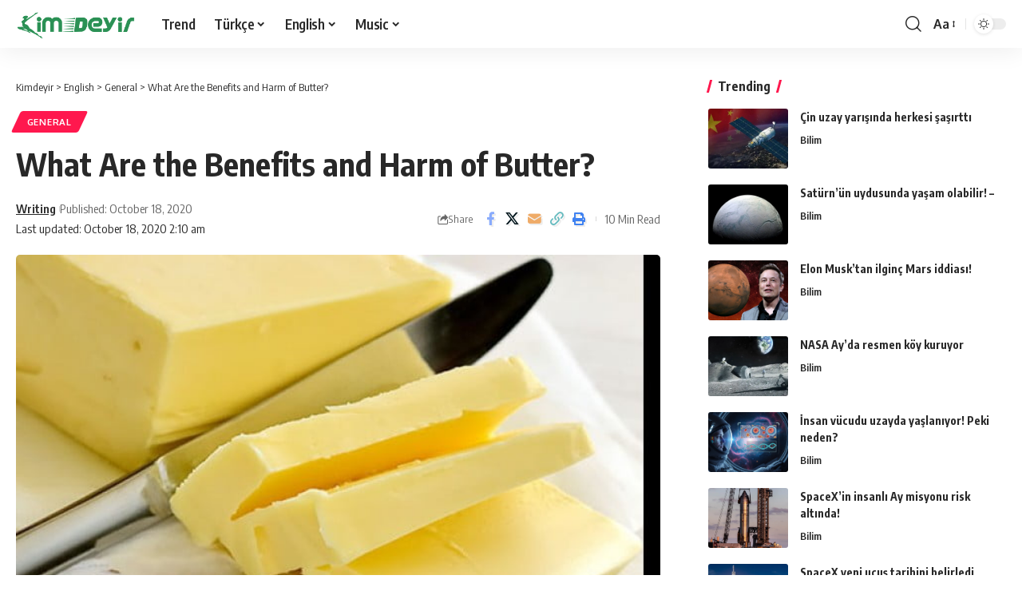

--- FILE ---
content_type: text/html; charset=UTF-8
request_url: https://kimdeyir.com/what-are-the-benefits-and-harm-of-butter/
body_size: 23750
content:
<!DOCTYPE html>
<html lang="en-US">
<head>
    <meta charset="UTF-8" />
    <meta http-equiv="X-UA-Compatible" content="IE=edge" />
	<meta name="viewport" content="width=device-width, initial-scale=1.0" />
    <link rel="profile" href="https://gmpg.org/xfn/11" />
	<title>What Are the Benefits and Harm of Butter? &#8211; Kimdeyir</title>
<meta name='robots' content='max-image-preview:large' />
	<style>img:is([sizes="auto" i], [sizes^="auto," i]) { contain-intrinsic-size: 3000px 1500px }</style>
	<link rel="preconnect" href="https://fonts.gstatic.com" crossorigin><link rel="preload" as="style" onload="this.onload=null;this.rel='stylesheet'" id="rb-preload-gfonts" href="https://fonts.googleapis.com/css?family=Oxygen%3A400%2C700%7CEncode+Sans+Condensed%3A400%2C500%2C600%2C700%2C800&amp;display=swap" crossorigin><noscript><link rel="stylesheet" href="https://fonts.googleapis.com/css?family=Oxygen%3A400%2C700%7CEncode+Sans+Condensed%3A400%2C500%2C600%2C700%2C800&amp;display=swap"></noscript><link rel="alternate" type="application/rss+xml" title="Kimdeyir &raquo; Feed" href="https://kimdeyir.com/feed/" />
<link rel="alternate" type="application/rss+xml" title="Kimdeyir &raquo; Comments Feed" href="https://kimdeyir.com/comments/feed/" />
<script id="wpp-js" src="https://kimdeyir.com/wp-content/plugins/wordpress-popular-posts/assets/js/wpp.min.js?ver=7.3.3" data-sampling="1" data-sampling-rate="100" data-api-url="https://kimdeyir.com/wp-json/wordpress-popular-posts" data-post-id="66236" data-token="e684c9022e" data-lang="0" data-debug="0"></script>
<meta name="description" content="[ad_1] What are the benefits and harms of butter? Butter is a dairy product that contains a large amount of edible fat. It is prepared by shaking the cream obtained from milk. Butter can be obtained in semi-solid form by whipping cream. The standard butter / milk ratio is 1/20. The amount"><link rel="alternate" type="application/rss+xml" title="Kimdeyir &raquo; What Are the Benefits and Harm of Butter? Comments Feed" href="https://kimdeyir.com/what-are-the-benefits-and-harm-of-butter/feed/" />
			<link rel="pingback" href="https://kimdeyir.com/xmlrpc.php"/>
		<script type="application/ld+json">{
    "@context": "https://schema.org",
    "@type": "Organization",
    "legalName": "Kimdeyir",
    "url": "https://kimdeyir.com/",
    "logo": "https://kimdeyir.com/wp-content/uploads/2020/10/kimdeyirlogo.png"
}</script>
<script>
window._wpemojiSettings = {"baseUrl":"https:\/\/s.w.org\/images\/core\/emoji\/15.1.0\/72x72\/","ext":".png","svgUrl":"https:\/\/s.w.org\/images\/core\/emoji\/15.1.0\/svg\/","svgExt":".svg","source":{"concatemoji":"https:\/\/kimdeyir.com\/wp-includes\/js\/wp-emoji-release.min.js?ver=6.8"}};
/*! This file is auto-generated */
!function(i,n){var o,s,e;function c(e){try{var t={supportTests:e,timestamp:(new Date).valueOf()};sessionStorage.setItem(o,JSON.stringify(t))}catch(e){}}function p(e,t,n){e.clearRect(0,0,e.canvas.width,e.canvas.height),e.fillText(t,0,0);var t=new Uint32Array(e.getImageData(0,0,e.canvas.width,e.canvas.height).data),r=(e.clearRect(0,0,e.canvas.width,e.canvas.height),e.fillText(n,0,0),new Uint32Array(e.getImageData(0,0,e.canvas.width,e.canvas.height).data));return t.every(function(e,t){return e===r[t]})}function u(e,t,n){switch(t){case"flag":return n(e,"\ud83c\udff3\ufe0f\u200d\u26a7\ufe0f","\ud83c\udff3\ufe0f\u200b\u26a7\ufe0f")?!1:!n(e,"\ud83c\uddfa\ud83c\uddf3","\ud83c\uddfa\u200b\ud83c\uddf3")&&!n(e,"\ud83c\udff4\udb40\udc67\udb40\udc62\udb40\udc65\udb40\udc6e\udb40\udc67\udb40\udc7f","\ud83c\udff4\u200b\udb40\udc67\u200b\udb40\udc62\u200b\udb40\udc65\u200b\udb40\udc6e\u200b\udb40\udc67\u200b\udb40\udc7f");case"emoji":return!n(e,"\ud83d\udc26\u200d\ud83d\udd25","\ud83d\udc26\u200b\ud83d\udd25")}return!1}function f(e,t,n){var r="undefined"!=typeof WorkerGlobalScope&&self instanceof WorkerGlobalScope?new OffscreenCanvas(300,150):i.createElement("canvas"),a=r.getContext("2d",{willReadFrequently:!0}),o=(a.textBaseline="top",a.font="600 32px Arial",{});return e.forEach(function(e){o[e]=t(a,e,n)}),o}function t(e){var t=i.createElement("script");t.src=e,t.defer=!0,i.head.appendChild(t)}"undefined"!=typeof Promise&&(o="wpEmojiSettingsSupports",s=["flag","emoji"],n.supports={everything:!0,everythingExceptFlag:!0},e=new Promise(function(e){i.addEventListener("DOMContentLoaded",e,{once:!0})}),new Promise(function(t){var n=function(){try{var e=JSON.parse(sessionStorage.getItem(o));if("object"==typeof e&&"number"==typeof e.timestamp&&(new Date).valueOf()<e.timestamp+604800&&"object"==typeof e.supportTests)return e.supportTests}catch(e){}return null}();if(!n){if("undefined"!=typeof Worker&&"undefined"!=typeof OffscreenCanvas&&"undefined"!=typeof URL&&URL.createObjectURL&&"undefined"!=typeof Blob)try{var e="postMessage("+f.toString()+"("+[JSON.stringify(s),u.toString(),p.toString()].join(",")+"));",r=new Blob([e],{type:"text/javascript"}),a=new Worker(URL.createObjectURL(r),{name:"wpTestEmojiSupports"});return void(a.onmessage=function(e){c(n=e.data),a.terminate(),t(n)})}catch(e){}c(n=f(s,u,p))}t(n)}).then(function(e){for(var t in e)n.supports[t]=e[t],n.supports.everything=n.supports.everything&&n.supports[t],"flag"!==t&&(n.supports.everythingExceptFlag=n.supports.everythingExceptFlag&&n.supports[t]);n.supports.everythingExceptFlag=n.supports.everythingExceptFlag&&!n.supports.flag,n.DOMReady=!1,n.readyCallback=function(){n.DOMReady=!0}}).then(function(){return e}).then(function(){var e;n.supports.everything||(n.readyCallback(),(e=n.source||{}).concatemoji?t(e.concatemoji):e.wpemoji&&e.twemoji&&(t(e.twemoji),t(e.wpemoji)))}))}((window,document),window._wpemojiSettings);
</script>
<style id='wp-emoji-styles-inline-css'>

	img.wp-smiley, img.emoji {
		display: inline !important;
		border: none !important;
		box-shadow: none !important;
		height: 1em !important;
		width: 1em !important;
		margin: 0 0.07em !important;
		vertical-align: -0.1em !important;
		background: none !important;
		padding: 0 !important;
	}
</style>
<link rel='stylesheet' id='wp-block-library-css' href='https://kimdeyir.com/wp-includes/css/dist/block-library/style.min.css?ver=6.8' media='all' />
<style id='classic-theme-styles-inline-css'>
/*! This file is auto-generated */
.wp-block-button__link{color:#fff;background-color:#32373c;border-radius:9999px;box-shadow:none;text-decoration:none;padding:calc(.667em + 2px) calc(1.333em + 2px);font-size:1.125em}.wp-block-file__button{background:#32373c;color:#fff;text-decoration:none}
</style>
<link rel='stylesheet' id='quads-style-css-css' href='https://kimdeyir.com/wp-content/plugins/quick-adsense-reloaded/includes/gutenberg/dist/blocks.style.build.css?ver=2.0.92' media='all' />
<style id='global-styles-inline-css'>
:root{--wp--preset--aspect-ratio--square: 1;--wp--preset--aspect-ratio--4-3: 4/3;--wp--preset--aspect-ratio--3-4: 3/4;--wp--preset--aspect-ratio--3-2: 3/2;--wp--preset--aspect-ratio--2-3: 2/3;--wp--preset--aspect-ratio--16-9: 16/9;--wp--preset--aspect-ratio--9-16: 9/16;--wp--preset--color--black: #000000;--wp--preset--color--cyan-bluish-gray: #abb8c3;--wp--preset--color--white: #ffffff;--wp--preset--color--pale-pink: #f78da7;--wp--preset--color--vivid-red: #cf2e2e;--wp--preset--color--luminous-vivid-orange: #ff6900;--wp--preset--color--luminous-vivid-amber: #fcb900;--wp--preset--color--light-green-cyan: #7bdcb5;--wp--preset--color--vivid-green-cyan: #00d084;--wp--preset--color--pale-cyan-blue: #8ed1fc;--wp--preset--color--vivid-cyan-blue: #0693e3;--wp--preset--color--vivid-purple: #9b51e0;--wp--preset--gradient--vivid-cyan-blue-to-vivid-purple: linear-gradient(135deg,rgba(6,147,227,1) 0%,rgb(155,81,224) 100%);--wp--preset--gradient--light-green-cyan-to-vivid-green-cyan: linear-gradient(135deg,rgb(122,220,180) 0%,rgb(0,208,130) 100%);--wp--preset--gradient--luminous-vivid-amber-to-luminous-vivid-orange: linear-gradient(135deg,rgba(252,185,0,1) 0%,rgba(255,105,0,1) 100%);--wp--preset--gradient--luminous-vivid-orange-to-vivid-red: linear-gradient(135deg,rgba(255,105,0,1) 0%,rgb(207,46,46) 100%);--wp--preset--gradient--very-light-gray-to-cyan-bluish-gray: linear-gradient(135deg,rgb(238,238,238) 0%,rgb(169,184,195) 100%);--wp--preset--gradient--cool-to-warm-spectrum: linear-gradient(135deg,rgb(74,234,220) 0%,rgb(151,120,209) 20%,rgb(207,42,186) 40%,rgb(238,44,130) 60%,rgb(251,105,98) 80%,rgb(254,248,76) 100%);--wp--preset--gradient--blush-light-purple: linear-gradient(135deg,rgb(255,206,236) 0%,rgb(152,150,240) 100%);--wp--preset--gradient--blush-bordeaux: linear-gradient(135deg,rgb(254,205,165) 0%,rgb(254,45,45) 50%,rgb(107,0,62) 100%);--wp--preset--gradient--luminous-dusk: linear-gradient(135deg,rgb(255,203,112) 0%,rgb(199,81,192) 50%,rgb(65,88,208) 100%);--wp--preset--gradient--pale-ocean: linear-gradient(135deg,rgb(255,245,203) 0%,rgb(182,227,212) 50%,rgb(51,167,181) 100%);--wp--preset--gradient--electric-grass: linear-gradient(135deg,rgb(202,248,128) 0%,rgb(113,206,126) 100%);--wp--preset--gradient--midnight: linear-gradient(135deg,rgb(2,3,129) 0%,rgb(40,116,252) 100%);--wp--preset--font-size--small: 13px;--wp--preset--font-size--medium: 20px;--wp--preset--font-size--large: 36px;--wp--preset--font-size--x-large: 42px;--wp--preset--spacing--20: 0.44rem;--wp--preset--spacing--30: 0.67rem;--wp--preset--spacing--40: 1rem;--wp--preset--spacing--50: 1.5rem;--wp--preset--spacing--60: 2.25rem;--wp--preset--spacing--70: 3.38rem;--wp--preset--spacing--80: 5.06rem;--wp--preset--shadow--natural: 6px 6px 9px rgba(0, 0, 0, 0.2);--wp--preset--shadow--deep: 12px 12px 50px rgba(0, 0, 0, 0.4);--wp--preset--shadow--sharp: 6px 6px 0px rgba(0, 0, 0, 0.2);--wp--preset--shadow--outlined: 6px 6px 0px -3px rgba(255, 255, 255, 1), 6px 6px rgba(0, 0, 0, 1);--wp--preset--shadow--crisp: 6px 6px 0px rgba(0, 0, 0, 1);}:where(.is-layout-flex){gap: 0.5em;}:where(.is-layout-grid){gap: 0.5em;}body .is-layout-flex{display: flex;}.is-layout-flex{flex-wrap: wrap;align-items: center;}.is-layout-flex > :is(*, div){margin: 0;}body .is-layout-grid{display: grid;}.is-layout-grid > :is(*, div){margin: 0;}:where(.wp-block-columns.is-layout-flex){gap: 2em;}:where(.wp-block-columns.is-layout-grid){gap: 2em;}:where(.wp-block-post-template.is-layout-flex){gap: 1.25em;}:where(.wp-block-post-template.is-layout-grid){gap: 1.25em;}.has-black-color{color: var(--wp--preset--color--black) !important;}.has-cyan-bluish-gray-color{color: var(--wp--preset--color--cyan-bluish-gray) !important;}.has-white-color{color: var(--wp--preset--color--white) !important;}.has-pale-pink-color{color: var(--wp--preset--color--pale-pink) !important;}.has-vivid-red-color{color: var(--wp--preset--color--vivid-red) !important;}.has-luminous-vivid-orange-color{color: var(--wp--preset--color--luminous-vivid-orange) !important;}.has-luminous-vivid-amber-color{color: var(--wp--preset--color--luminous-vivid-amber) !important;}.has-light-green-cyan-color{color: var(--wp--preset--color--light-green-cyan) !important;}.has-vivid-green-cyan-color{color: var(--wp--preset--color--vivid-green-cyan) !important;}.has-pale-cyan-blue-color{color: var(--wp--preset--color--pale-cyan-blue) !important;}.has-vivid-cyan-blue-color{color: var(--wp--preset--color--vivid-cyan-blue) !important;}.has-vivid-purple-color{color: var(--wp--preset--color--vivid-purple) !important;}.has-black-background-color{background-color: var(--wp--preset--color--black) !important;}.has-cyan-bluish-gray-background-color{background-color: var(--wp--preset--color--cyan-bluish-gray) !important;}.has-white-background-color{background-color: var(--wp--preset--color--white) !important;}.has-pale-pink-background-color{background-color: var(--wp--preset--color--pale-pink) !important;}.has-vivid-red-background-color{background-color: var(--wp--preset--color--vivid-red) !important;}.has-luminous-vivid-orange-background-color{background-color: var(--wp--preset--color--luminous-vivid-orange) !important;}.has-luminous-vivid-amber-background-color{background-color: var(--wp--preset--color--luminous-vivid-amber) !important;}.has-light-green-cyan-background-color{background-color: var(--wp--preset--color--light-green-cyan) !important;}.has-vivid-green-cyan-background-color{background-color: var(--wp--preset--color--vivid-green-cyan) !important;}.has-pale-cyan-blue-background-color{background-color: var(--wp--preset--color--pale-cyan-blue) !important;}.has-vivid-cyan-blue-background-color{background-color: var(--wp--preset--color--vivid-cyan-blue) !important;}.has-vivid-purple-background-color{background-color: var(--wp--preset--color--vivid-purple) !important;}.has-black-border-color{border-color: var(--wp--preset--color--black) !important;}.has-cyan-bluish-gray-border-color{border-color: var(--wp--preset--color--cyan-bluish-gray) !important;}.has-white-border-color{border-color: var(--wp--preset--color--white) !important;}.has-pale-pink-border-color{border-color: var(--wp--preset--color--pale-pink) !important;}.has-vivid-red-border-color{border-color: var(--wp--preset--color--vivid-red) !important;}.has-luminous-vivid-orange-border-color{border-color: var(--wp--preset--color--luminous-vivid-orange) !important;}.has-luminous-vivid-amber-border-color{border-color: var(--wp--preset--color--luminous-vivid-amber) !important;}.has-light-green-cyan-border-color{border-color: var(--wp--preset--color--light-green-cyan) !important;}.has-vivid-green-cyan-border-color{border-color: var(--wp--preset--color--vivid-green-cyan) !important;}.has-pale-cyan-blue-border-color{border-color: var(--wp--preset--color--pale-cyan-blue) !important;}.has-vivid-cyan-blue-border-color{border-color: var(--wp--preset--color--vivid-cyan-blue) !important;}.has-vivid-purple-border-color{border-color: var(--wp--preset--color--vivid-purple) !important;}.has-vivid-cyan-blue-to-vivid-purple-gradient-background{background: var(--wp--preset--gradient--vivid-cyan-blue-to-vivid-purple) !important;}.has-light-green-cyan-to-vivid-green-cyan-gradient-background{background: var(--wp--preset--gradient--light-green-cyan-to-vivid-green-cyan) !important;}.has-luminous-vivid-amber-to-luminous-vivid-orange-gradient-background{background: var(--wp--preset--gradient--luminous-vivid-amber-to-luminous-vivid-orange) !important;}.has-luminous-vivid-orange-to-vivid-red-gradient-background{background: var(--wp--preset--gradient--luminous-vivid-orange-to-vivid-red) !important;}.has-very-light-gray-to-cyan-bluish-gray-gradient-background{background: var(--wp--preset--gradient--very-light-gray-to-cyan-bluish-gray) !important;}.has-cool-to-warm-spectrum-gradient-background{background: var(--wp--preset--gradient--cool-to-warm-spectrum) !important;}.has-blush-light-purple-gradient-background{background: var(--wp--preset--gradient--blush-light-purple) !important;}.has-blush-bordeaux-gradient-background{background: var(--wp--preset--gradient--blush-bordeaux) !important;}.has-luminous-dusk-gradient-background{background: var(--wp--preset--gradient--luminous-dusk) !important;}.has-pale-ocean-gradient-background{background: var(--wp--preset--gradient--pale-ocean) !important;}.has-electric-grass-gradient-background{background: var(--wp--preset--gradient--electric-grass) !important;}.has-midnight-gradient-background{background: var(--wp--preset--gradient--midnight) !important;}.has-small-font-size{font-size: var(--wp--preset--font-size--small) !important;}.has-medium-font-size{font-size: var(--wp--preset--font-size--medium) !important;}.has-large-font-size{font-size: var(--wp--preset--font-size--large) !important;}.has-x-large-font-size{font-size: var(--wp--preset--font-size--x-large) !important;}
:where(.wp-block-post-template.is-layout-flex){gap: 1.25em;}:where(.wp-block-post-template.is-layout-grid){gap: 1.25em;}
:where(.wp-block-columns.is-layout-flex){gap: 2em;}:where(.wp-block-columns.is-layout-grid){gap: 2em;}
:root :where(.wp-block-pullquote){font-size: 1.5em;line-height: 1.6;}
</style>
<link rel='stylesheet' id='foxiz-elements-css' href='https://kimdeyir.com/wp-content/plugins/foxiz-core/lib/foxiz-elements/public/style.css?ver=2.0' media='all' />
<link rel='stylesheet' id='wp_automatic_gallery_style-css' href='https://kimdeyir.com/wp-content/plugins/wp-automatic-bk/css/wp-automatic.css?ver=1.0.0' media='all' />
<link rel='stylesheet' id='wordpress-popular-posts-css-css' href='https://kimdeyir.com/wp-content/plugins/wordpress-popular-posts/assets/css/wpp.css?ver=7.3.3' media='all' />

<link rel='stylesheet' id='foxiz-main-css' href='https://kimdeyir.com/wp-content/themes/kd2025/assets/css/main.css?ver=2.6.1' media='all' />
<style id='foxiz-main-inline-css'>
[data-theme="dark"].is-hd-4 {--nav-bg: #191c20;--nav-bg-from: #191c20;--nav-bg-to: #191c20;}[data-theme="dark"].is-hd-5, [data-theme="dark"].is-hd-5:not(.sticky-on) {--nav-bg: #191c20;--nav-bg-from: #191c20;--nav-bg-to: #191c20;}:root {--topad-spacing :15px;--hyperlink-line-color :var(--g-color);--rb-width : 1280px;--rb-small-width : 857px;--rb-s-width : 1280px;--s-content-width : 760px;--max-width-wo-sb : 840px;--s10-feat-ratio :45%;--s11-feat-ratio :45%;--login-popup-w : 350px;}.search-header:before { background-repeat : no-repeat;background-size : cover;background-attachment : scroll;background-position : center center;}[data-theme="dark"] .search-header:before { background-repeat : no-repeat;background-size : cover;background-attachment : scroll;background-position : center center;}.footer-has-bg { background-color : #0000000a;}[data-theme="dark"] .footer-has-bg { background-color : #16181c;}#amp-mobile-version-switcher { display: none; }
</style>
<link rel='stylesheet' id='foxiz-print-css' href='https://kimdeyir.com/wp-content/themes/kd2025/assets/css/print.css?ver=2.6.1' media='all' />
<link rel='stylesheet' id='foxiz-style-css' href='https://kimdeyir.com/wp-content/themes/kd2025/style.css?ver=2.6.1' media='all' />
<style id='quads-styles-inline-css'>

    .quads-location ins.adsbygoogle {
        background: transparent !important;
    }.quads-location .quads_rotator_img{ opacity:1 !important;}
    .quads.quads_ad_container { display: grid; grid-template-columns: auto; grid-gap: 10px; padding: 10px; }
    .grid_image{animation: fadeIn 0.5s;-webkit-animation: fadeIn 0.5s;-moz-animation: fadeIn 0.5s;
        -o-animation: fadeIn 0.5s;-ms-animation: fadeIn 0.5s;}
    .quads-ad-label { font-size: 12px; text-align: center; color: #333;}
    .quads_click_impression { display: none;} .quads-location, .quads-ads-space{max-width:100%;} @media only screen and (max-width: 480px) { .quads-ads-space, .penci-builder-element .quads-ads-space{max-width:340px;}}
</style>
<script src="https://kimdeyir.com/wp-includes/js/jquery/jquery.min.js?ver=3.7.1" id="jquery-core-js"></script>
<script src="https://kimdeyir.com/wp-includes/js/jquery/jquery-migrate.min.js?ver=3.4.1" id="jquery-migrate-js"></script>
<script src="https://kimdeyir.com/wp-content/plugins/wp-automatic-bk/js/main-front.js?ver=6.8" id="wp_automatic_gallery-js"></script>
<script src="https://kimdeyir.com/wp-content/themes/kd2025/assets/js/highlight-share.js?ver=1" id="highlight-share-js"></script>
<link rel="preload" href="https://kimdeyir.com/wp-content/themes/kd2025/assets/fonts/icons.woff2?ver=2.4.3" as="font" type="font/woff2" crossorigin="anonymous"> <link rel="https://api.w.org/" href="https://kimdeyir.com/wp-json/" /><link rel="alternate" title="JSON" type="application/json" href="https://kimdeyir.com/wp-json/wp/v2/posts/66236" /><link rel="EditURI" type="application/rsd+xml" title="RSD" href="https://kimdeyir.com/xmlrpc.php?rsd" />
<meta name="generator" content="WordPress 6.8" />
<link rel='shortlink' href='https://kimdeyir.com/?p=66236' />
<link rel="alternate" title="oEmbed (JSON)" type="application/json+oembed" href="https://kimdeyir.com/wp-json/oembed/1.0/embed?url=https%3A%2F%2Fkimdeyir.com%2Fwhat-are-the-benefits-and-harm-of-butter%2F" />
<link rel="alternate" title="oEmbed (XML)" type="text/xml+oembed" href="https://kimdeyir.com/wp-json/oembed/1.0/embed?url=https%3A%2F%2Fkimdeyir.com%2Fwhat-are-the-benefits-and-harm-of-butter%2F&#038;format=xml" />
<!-- FIFU: meta tags for featured image (begin) -->
<meta property="og:image" content="https://faydalarinelerdir.com/wp-content/uploads/2020/05/tereyaginin-faydalari.jpeg" />
<!-- FIFU: meta tags for featured image (end) --><meta name="twitter:image" content="https://faydalarinelerdir.com/wp-content/uploads/2020/05/tereyaginin-faydalari.jpeg" /><script>document.cookie = 'quads_browser_width='+screen.width;</script>            <style id="wpp-loading-animation-styles">@-webkit-keyframes bgslide{from{background-position-x:0}to{background-position-x:-200%}}@keyframes bgslide{from{background-position-x:0}to{background-position-x:-200%}}.wpp-widget-block-placeholder,.wpp-shortcode-placeholder{margin:0 auto;width:60px;height:3px;background:#dd3737;background:linear-gradient(90deg,#dd3737 0%,#571313 10%,#dd3737 100%);background-size:200% auto;border-radius:3px;-webkit-animation:bgslide 1s infinite linear;animation:bgslide 1s infinite linear}</style>
            <script type="application/ld+json">{
    "@context": "https://schema.org",
    "@type": "WebSite",
    "@id": "https://kimdeyir.com/#website",
    "url": "https://kimdeyir.com/",
    "name": "Kimdeyir",
    "potentialAction": {
        "@type": "SearchAction",
        "target": "https://kimdeyir.com/?s={search_term_string}",
        "query-input": "required name=search_term_string"
    }
}</script>
<script type="application/ld+json">{
    "@context": "https://schema.org",
    "@type": "Article",
    "headline": "What Are the Benefits and Harm of Butter?",
    "description": "[ad_1] What are the benefits and harms of butter? Butter is a dairy product that contains a large amount of edible fat. It is prepared by shaking the cream obtained from milk. Butter can be obtained in semi-solid form by whipping cream. The standard butter / milk ratio is 1/20. The amount",
    "mainEntityOfPage": {
        "@type": "WebPage",
        "@id": "https://kimdeyir.com/what-are-the-benefits-and-harm-of-butter/"
    },
    "author": {
        "@type": "Person",
        "name": "Writing",
        "url": "https://kimdeyir.com/author/writing/"
    },
    "publisher": {
        "@type": "Organization",
        "name": "Kimdeyir",
        "url": "https://kimdeyir.com/",
        "logo": {
            "@type": "ImageObject",
            "url": "https://kimdeyir.com/wp-content/uploads/2020/10/kimdeyirlogo.png"
        }
    },
    "dateModified": "2020-10-18T02:10:09+04:00",
    "datePublished": "2020-10-18T02:10:09+04:00",
    "image": {
        "@type": "ImageObject",
        "url": "https://faydalarinelerdir.com/wp-content/uploads/2020/05/tereyaginin-faydalari.jpeg",
        "width": "",
        "height": ""
    },
    "commentCount": 0,
    "articleSection": [
        "General"
    ]
}</script>
			<meta property="og:title" content="What Are the Benefits and Harm of Butter?"/>
			<meta property="og:url" content="https://kimdeyir.com/what-are-the-benefits-and-harm-of-butter/"/>
			<meta property="og:site_name" content="Kimdeyir"/>
							<meta property="og:image" content="https://faydalarinelerdir.com/wp-content/uploads/2020/05/tereyaginin-faydalari.jpeg"/>
							<meta property="og:type" content="article"/>
				<meta property="article:published_time" content="2020-10-18T02:10:09+04:00"/>
				<meta property="article:modified_time" content="2020-10-18T02:10:09+04:00"/>
				<meta name="author" content="Writing"/>
				<meta name="twitter:card" content="summary_large_image"/>
				<meta name="twitter:creator" content="@"/>
				<meta name="twitter:label1" content="Written by"/>
				<meta name="twitter:data1" content="Writing"/>
								<meta name="twitter:label2" content="Est. reading time"/>
				<meta name="twitter:data2" content="10 minutes"/>
			<script type="application/ld+json">{"@context":"http://schema.org","@type":"BreadcrumbList","itemListElement":[{"@type":"ListItem","position":4,"item":{"@id":"https://kimdeyir.com/what-are-the-benefits-and-harm-of-butter/","name":"What Are the Benefits and Harm of Butter?"}},{"@type":"ListItem","position":3,"item":{"@id":"https://kimdeyir.com/category/english/general/","name":"General"}},{"@type":"ListItem","position":2,"item":{"@id":"https://kimdeyir.com/category/english/","name":"English"}},{"@type":"ListItem","position":1,"item":{"@id":"https://kimdeyir.com","name":"Kimdeyir"}}]}</script>
<link rel="icon" href="https://kimdeyir.com/wp-content/uploads/2020/10/cropped-kimdeyirfavicon-1-1-32x32.png" sizes="32x32" />
<link rel="icon" href="https://kimdeyir.com/wp-content/uploads/2020/10/cropped-kimdeyirfavicon-1-1-192x192.png" sizes="192x192" />
<link rel="apple-touch-icon" href="https://kimdeyir.com/wp-content/uploads/2020/10/cropped-kimdeyirfavicon-1-1-180x180.png" />
<meta name="msapplication-TileImage" content="https://kimdeyir.com/wp-content/uploads/2020/10/cropped-kimdeyirfavicon-1-1-270x270.png" />
<link rel="preload" as="image" href="https://faydalarinelerdir.com/wp-content/uploads/2020/05/tereyaginin-faydalari.jpeg"><link rel="preload" as="image" href="https://ares.shiftdelete.net/2025/09/cin-uzay.webp"><link rel="preload" as="image" href="https://ares.shiftdelete.net/2025/10/saturn.webp"><link rel="preload" as="image" href="https://ares.shiftdelete.net/2021/12/elon-musk-marsa-ne-zaman-insan-goturulecegini-acikladi1.jpg"><link rel="preload" as="image" href="https://ares.shiftdelete.net/2025/09/nasa-koy-1.webp"><link rel="preload" as="image" href="https://ares.shiftdelete.net/2025/09/Gemini_Generated_Image_i7tlk8i7t.png"><link rel="preload" as="image" href="https://ares.shiftdelete.net/2025/09/spacex.webp"><link rel="preload" as="image" href="https://ares.shiftdelete.net/2025/02/spacex-enkazi-polonyaya-dustu-kapak-1.webp"><link rel="preload" as="image" href="https://ares.shiftdelete.net/2023/12/nasa-siber-guvenlik-acisindan-denetlendi.jpg"><link rel="preload" as="image" href="https://ares.shiftdelete.net/2025/02/Uzay-doktorlari-Mars-konusunda-cagrida-bulundu-1.webp"></head>










<body class="wp-singular post-template-default single single-post postid-66236 single-format-standard wp-embed-responsive wp-theme-kd2025 personalized-all menu-ani-1 hover-ani-1 btn-ani-1 btn-transform-1 is-rm-1 lmeta-dot loader-1 dark-sw-1 is-hd-1 is-standard-8 is-mstick yes-tstick is-backtop " data-theme="default">
<div class="site-outer">
			<div id="site-header" class="header-wrap rb-section header-set-1 header-1 header-wrapper style-shadow">
					<div class="reading-indicator"><span id="reading-progress"></span></div>
					<div id="navbar-outer" class="navbar-outer">
				<div id="sticky-holder" class="sticky-holder">
					<div class="navbar-wrap">
						<div class="rb-container edge-padding">
							<div class="navbar-inner">
								<div class="navbar-left">
											<div class="logo-wrap is-image-logo site-branding">
			<a href="https://kimdeyir.com/" class="logo" title="Kimdeyir">
				<img class="logo-default" data-mode="default" height="100" width="250" src="https://kimdeyir.com/wp-content/uploads/2020/10/kimdeyirlogo.png" alt="Kimdeyir" decoding="async" loading="eager"><img class="logo-dark" data-mode="dark" height="100" width="250" src="https://kimdeyir.com/wp-content/uploads/2020/10/kimdeyirlogo.png" alt="Kimdeyir" decoding="async" loading="eager"><img class="logo-transparent" height="100" width="250" src="https://kimdeyir.com/wp-content/uploads/2020/10/kimdeyirlogo.png" alt="Kimdeyir" decoding="async" loading="eager">			</a>
		</div>
				<nav id="site-navigation" class="main-menu-wrap" aria-label="main menu"><ul id="menu-kimdeyir-kateqoriya" class="main-menu rb-menu large-menu" itemscope itemtype="https://www.schema.org/SiteNavigationElement"><li id="menu-item-50745" class="menu-item menu-item-type-post_type menu-item-object-page menu-item-50745"><a href="https://kimdeyir.com/trend/"><span>Trend</span></a></li>
<li id="menu-item-100020" class="menu-item menu-item-type-taxonomy menu-item-object-category menu-item-has-children menu-item-100020"><a href="https://kimdeyir.com/category/turkish/"><span>Türkçe</span></a>
<ul class="sub-menu">
	<li id="menu-item-35869" class="menu-item menu-item-type-taxonomy menu-item-object-category menu-item-has-children menu-item-35869"><a href="https://kimdeyir.com/category/turkish/life/"><span>Doğa ve Yaşam</span></a>
	<ul class="sub-menu">
		<li id="menu-item-20798" class="menu-item menu-item-type-taxonomy menu-item-object-category menu-item-20798"><a href="https://kimdeyir.com/category/turkish/life/animal/"><span>Hayvanlar Alemi</span></a></li>
		<li id="menu-item-20704" class="menu-item menu-item-type-taxonomy menu-item-object-category menu-item-20704"><a href="https://kimdeyir.com/category/turkish/life/earth/"><span>Dünya</span></a></li>
	</ul>
</li>
	<li id="menu-item-20701" class="menu-item menu-item-type-taxonomy menu-item-object-category menu-item-20701"><a href="https://kimdeyir.com/category/turkish/universe/bilim/"><span>Bilim</span></a></li>
	<li id="menu-item-23345" class="menu-item menu-item-type-taxonomy menu-item-object-category menu-item-23345"><a href="https://kimdeyir.com/category/turkish/universe/astrofizik/"><span>Astro Fizik</span></a></li>
	<li id="menu-item-100029" class="menu-item menu-item-type-taxonomy menu-item-object-category menu-item-has-children menu-item-100029"><a href="https://kimdeyir.com/category/turkish/bilgi/teknoloji/"><span>Teknoloji</span></a>
	<ul class="sub-menu">
		<li id="menu-item-63400" class="menu-item menu-item-type-taxonomy menu-item-object-category menu-item-63400"><a href="https://kimdeyir.com/category/turkish/health/"><span>Sağlık</span></a></li>
	</ul>
</li>
	<li id="menu-item-63403" class="menu-item menu-item-type-taxonomy menu-item-object-category menu-item-63403"><a href="https://kimdeyir.com/category/turkish/health/beautiful/"><span>Güzellik</span></a></li>
	<li id="menu-item-100021" class="menu-item menu-item-type-taxonomy menu-item-object-category menu-item-100021"><a href="https://kimdeyir.com/category/turkish/health/psikoloji/"><span>Psikoloji</span></a></li>
	<li id="menu-item-20786" class="menu-item menu-item-type-taxonomy menu-item-object-category menu-item-20786"><a href="https://kimdeyir.com/category/turkish/bilgi/"><span>Genel Kültür</span></a></li>
	<li id="menu-item-50747" class="menu-item menu-item-type-taxonomy menu-item-object-category menu-item-50747"><a href="https://kimdeyir.com/category/turkish/health/gelisim/"><span>Kişisel Gelişim</span></a></li>
	<li id="menu-item-20790" class="menu-item menu-item-type-taxonomy menu-item-object-category menu-item-20790"><a href="https://kimdeyir.com/category/turkish/bilgi/interesting/"><span>İlginç Bilgiler</span></a></li>
	<li id="menu-item-20799" class="menu-item menu-item-type-taxonomy menu-item-object-category menu-item-20799"><a href="https://kimdeyir.com/category/turkish/din/"><span>Din</span></a></li>
	<li id="menu-item-20794" class="menu-item menu-item-type-taxonomy menu-item-object-category menu-item-20794"><a href="https://kimdeyir.com/category/turkish/bilgi/nedir/"><span>Nedir ?</span></a></li>
	<li id="menu-item-100022" class="menu-item menu-item-type-taxonomy menu-item-object-category menu-item-100022"><a href="https://kimdeyir.com/category/turkish/sosyal/"><span>Sosyal İçerik</span></a></li>
	<li id="menu-item-100014" class="menu-item menu-item-type-post_type menu-item-object-page menu-item-100014"><a href="https://kimdeyir.com/addsite/"><span>Siteni ekle</span></a></li>
</ul>
</li>
<li id="menu-item-63392" class="menu-item menu-item-type-taxonomy menu-item-object-category current-post-ancestor menu-item-has-children menu-item-63392"><a href="https://kimdeyir.com/category/english/"><span>English</span></a>
<ul class="sub-menu">
	<li id="menu-item-63395" class="menu-item menu-item-type-taxonomy menu-item-object-category current-post-ancestor current-menu-parent current-post-parent menu-item-63395"><a href="https://kimdeyir.com/category/english/general/"><span>General</span></a></li>
	<li id="menu-item-63393" class="menu-item menu-item-type-taxonomy menu-item-object-category menu-item-63393"><a href="https://kimdeyir.com/category/english/beauty/"><span>Beauty</span></a></li>
	<li id="menu-item-100019" class="menu-item menu-item-type-taxonomy menu-item-object-category menu-item-100019"><a href="https://kimdeyir.com/category/english/health-english/"><span>Health</span></a></li>
	<li id="menu-item-100023" class="menu-item menu-item-type-taxonomy menu-item-object-category menu-item-100023"><a href="https://kimdeyir.com/category/english/scienceenglish/"><span>Science</span></a></li>
	<li id="menu-item-100025" class="menu-item menu-item-type-taxonomy menu-item-object-category menu-item-100025"><a href="https://kimdeyir.com/category/english/space/"><span>Space</span></a></li>
	<li id="menu-item-100027" class="menu-item menu-item-type-taxonomy menu-item-object-category menu-item-100027"><a href="https://kimdeyir.com/category/english/whois/"><span>Who is?</span></a></li>
	<li id="menu-item-100024" class="menu-item menu-item-type-taxonomy menu-item-object-category menu-item-100024"><a href="https://kimdeyir.com/category/english/social/"><span>Social</span></a></li>
	<li id="menu-item-100026" class="menu-item menu-item-type-taxonomy menu-item-object-category menu-item-100026"><a href="https://kimdeyir.com/category/english/whatis/"><span>What is?</span></a></li>
</ul>
</li>
<li id="menu-item-142428" class="menu-item menu-item-type-taxonomy menu-item-object-category menu-item-has-children menu-item-142428"><a href="https://kimdeyir.com/category/music/"><span>Music</span></a>
<ul class="sub-menu">
	<li id="menu-item-142429" class="menu-item menu-item-type-taxonomy menu-item-object-category menu-item-142429"><a href="https://kimdeyir.com/category/music/popmusic/"><span>Pop Music</span></a></li>
	<li id="menu-item-142432" class="menu-item menu-item-type-taxonomy menu-item-object-category menu-item-142432"><a href="https://kimdeyir.com/category/music/rockmusic/"><span>Rock Music</span></a></li>
	<li id="menu-item-142430" class="menu-item menu-item-type-taxonomy menu-item-object-category menu-item-142430"><a href="https://kimdeyir.com/category/music/rapmusic/"><span>Rap Music</span></a></li>
	<li id="menu-item-142431" class="menu-item menu-item-type-taxonomy menu-item-object-category menu-item-142431"><a href="https://kimdeyir.com/category/music/relaxingmusic/"><span>Relaxing Music</span></a></li>
	<li id="menu-item-142433" class="menu-item menu-item-type-taxonomy menu-item-object-category menu-item-142433"><a href="https://kimdeyir.com/category/music/turkishmusic/"><span>Türkçe Müzik</span></a></li>
</ul>
</li>
</ul></nav>
				<div id="s-title-sticky" class="s-title-sticky">
			<div class="s-title-sticky-left">
				<span class="sticky-title-label">Reading:</span>
				<span class="h4 sticky-title">What Are the Benefits and Harm of Butter?</span>
			</div>
					<div class="sticky-share-list">
			<div class="t-shared-header meta-text">
				<i class="rbi rbi-share" aria-hidden="true"></i>					<span class="share-label">Share</span>			</div>
			<div class="sticky-share-list-items effect-fadeout is-color">			<a class="share-action share-trigger icon-facebook" aria-label="Share on Facebook" href="https://www.facebook.com/sharer.php?u=https%3A%2F%2Fkimdeyir.com%2Fwhat-are-the-benefits-and-harm-of-butter%2F" data-title="Facebook" data-gravity=n  rel="nofollow"><i class="rbi rbi-facebook" aria-hidden="true"></i></a>
				<a class="share-action share-trigger icon-twitter" aria-label="Share on Twitter" href="https://twitter.com/intent/tweet?text=What+Are+the+Benefits+and+Harm+of+Butter%3F&amp;url=https%3A%2F%2Fkimdeyir.com%2Fwhat-are-the-benefits-and-harm-of-butter%2F&amp;via=" data-title="Twitter" data-gravity=n  rel="nofollow">
			<i class="rbi rbi-twitter" aria-hidden="true"></i></a>			<a class="share-action icon-email" aria-label="Email" href="mailto:?subject=What%20Are%20the%20Benefits%20and%20Harm%20of%20Butter?%20BODY=I%20found%20this%20article%20interesting%20and%20thought%20of%20sharing%20it%20with%20you.%20Check%20it%20out:%20https://kimdeyir.com/what-are-the-benefits-and-harm-of-butter/" data-title="Email" data-gravity=n  rel="nofollow">
				<i class="rbi rbi-email" aria-hidden="true"></i></a>
					<a class="share-action icon-copy copy-trigger" aria-label="Copy Link" href="#" data-copied="Copied!" data-link="https://kimdeyir.com/what-are-the-benefits-and-harm-of-butter/" rel="nofollow" data-copy="Copy Link" data-gravity=n ><i class="rbi rbi-link-o" aria-hidden="true"></i></a>
					<a class="share-action icon-print" aria-label="Print" rel="nofollow" href="javascript:if(window.print)window.print()" data-title="Print" data-gravity=n ><i class="rbi rbi-print" aria-hidden="true"></i></a>
					<a class="share-action native-share-trigger more-icon" aria-label="More" href="#" data-link="https://kimdeyir.com/what-are-the-benefits-and-harm-of-butter/" data-ptitle="What Are the Benefits and Harm of Butter?" data-title="More"  data-gravity=n  rel="nofollow"><i class="rbi rbi-more" aria-hidden="true"></i></a>
		</div>
		</div>
				</div>
									</div>
								<div class="navbar-right">
											<div class="wnav-holder w-header-search header-dropdown-outer">
			<a href="#" data-title="Search" class="icon-holder header-element search-btn search-trigger" aria-label="search">
				<i class="rbi rbi-search wnav-icon" aria-hidden="true"></i>							</a>
							<div class="header-dropdown">
					<div class="header-search-form is-icon-layout">
						<form method="get" action="https://kimdeyir.com/" class="rb-search-form live-search-form"  data-search="post" data-limit="0" data-follow="0" data-tax="category" data-dsource="0"  data-ptype=""><div class="search-form-inner"><span class="search-icon"><i class="rbi rbi-search" aria-hidden="true"></i></span><span class="search-text"><input type="text" class="field" placeholder="Search Headlines, News..." value="" name="s"/></span><span class="rb-search-submit"><input type="submit" value="Search"/><i class="rbi rbi-cright" aria-hidden="true"></i></span><span class="live-search-animation rb-loader"></span></div><div class="live-search-response"></div></form>					</div>
				</div>
					</div>
				<div class="wnav-holder font-resizer">
			<a href="#" class="font-resizer-trigger" data-title="Font Resizer"><span class="screen-reader-text">Font Resizer</span><strong>Aa</strong></a>
		</div>
				<div class="dark-mode-toggle-wrap">
			<div class="dark-mode-toggle">
                <span class="dark-mode-slide">
                    <i class="dark-mode-slide-btn mode-icon-dark" data-title="Switch to Light"><svg class="svg-icon svg-mode-dark" aria-hidden="true" role="img" focusable="false" xmlns="http://www.w3.org/2000/svg" viewBox="0 0 512 512"><path fill="currentColor" d="M507.681,209.011c-1.297-6.991-7.324-12.111-14.433-12.262c-7.104-0.122-13.347,4.711-14.936,11.643 c-15.26,66.497-73.643,112.94-141.978,112.94c-80.321,0-145.667-65.346-145.667-145.666c0-68.335,46.443-126.718,112.942-141.976 c6.93-1.59,11.791-7.826,11.643-14.934c-0.149-7.108-5.269-13.136-12.259-14.434C287.546,1.454,271.735,0,256,0 C187.62,0,123.333,26.629,74.98,74.981C26.628,123.333,0,187.62,0,256s26.628,132.667,74.98,181.019 C123.333,485.371,187.62,512,256,512s132.667-26.629,181.02-74.981C485.372,388.667,512,324.38,512,256 C512,240.278,510.546,224.469,507.681,209.011z" /></svg></i>
                    <i class="dark-mode-slide-btn mode-icon-default" data-title="Switch to Dark"><svg class="svg-icon svg-mode-light" aria-hidden="true" role="img" focusable="false" xmlns="http://www.w3.org/2000/svg" viewBox="0 0 232.447 232.447"><path fill="currentColor" d="M116.211,194.8c-4.143,0-7.5,3.357-7.5,7.5v22.643c0,4.143,3.357,7.5,7.5,7.5s7.5-3.357,7.5-7.5V202.3 C123.711,198.157,120.354,194.8,116.211,194.8z" /><path fill="currentColor" d="M116.211,37.645c4.143,0,7.5-3.357,7.5-7.5V7.505c0-4.143-3.357-7.5-7.5-7.5s-7.5,3.357-7.5,7.5v22.641 C108.711,34.288,112.068,37.645,116.211,37.645z" /><path fill="currentColor" d="M50.054,171.78l-16.016,16.008c-2.93,2.929-2.931,7.677-0.003,10.606c1.465,1.466,3.385,2.198,5.305,2.198 c1.919,0,3.838-0.731,5.302-2.195l16.016-16.008c2.93-2.929,2.931-7.677,0.003-10.606C57.731,168.852,52.982,168.851,50.054,171.78 z" /><path fill="currentColor" d="M177.083,62.852c1.919,0,3.838-0.731,5.302-2.195L198.4,44.649c2.93-2.929,2.931-7.677,0.003-10.606 c-2.93-2.932-7.679-2.931-10.607-0.003l-16.016,16.008c-2.93,2.929-2.931,7.677-0.003,10.607 C173.243,62.12,175.163,62.852,177.083,62.852z" /><path fill="currentColor" d="M37.645,116.224c0-4.143-3.357-7.5-7.5-7.5H7.5c-4.143,0-7.5,3.357-7.5,7.5s3.357,7.5,7.5,7.5h22.645 C34.287,123.724,37.645,120.366,37.645,116.224z" /><path fill="currentColor" d="M224.947,108.724h-22.652c-4.143,0-7.5,3.357-7.5,7.5s3.357,7.5,7.5,7.5h22.652c4.143,0,7.5-3.357,7.5-7.5 S229.09,108.724,224.947,108.724z" /><path fill="currentColor" d="M50.052,60.655c1.465,1.465,3.384,2.197,5.304,2.197c1.919,0,3.839-0.732,5.303-2.196c2.93-2.929,2.93-7.678,0.001-10.606 L44.652,34.042c-2.93-2.93-7.679-2.929-10.606-0.001c-2.93,2.929-2.93,7.678-0.001,10.606L50.052,60.655z" /><path fill="currentColor" d="M182.395,171.782c-2.93-2.929-7.679-2.93-10.606-0.001c-2.93,2.929-2.93,7.678-0.001,10.607l16.007,16.008 c1.465,1.465,3.384,2.197,5.304,2.197c1.919,0,3.839-0.732,5.303-2.196c2.93-2.929,2.93-7.678,0.001-10.607L182.395,171.782z" /><path fill="currentColor" d="M116.22,48.7c-37.232,0-67.523,30.291-67.523,67.523s30.291,67.523,67.523,67.523s67.522-30.291,67.522-67.523 S153.452,48.7,116.22,48.7z M116.22,168.747c-28.962,0-52.523-23.561-52.523-52.523S87.258,63.7,116.22,63.7 c28.961,0,52.522,23.562,52.522,52.523S145.181,168.747,116.22,168.747z" /></svg></i>
                </span>
			</div>
		</div>
										</div>
							</div>
						</div>
					</div>
							<div id="header-mobile" class="header-mobile mh-style-shadow">
		<div class="header-mobile-wrap">
						<div class="mbnav edge-padding">
			<div class="navbar-left">
						<div class="mobile-toggle-wrap">
							<a href="#" class="mobile-menu-trigger" aria-label="mobile trigger">		<span class="burger-icon"><span></span><span></span><span></span></span>
	</a>
					</div>
			<div class="mobile-logo-wrap is-image-logo site-branding">
			<a href="https://kimdeyir.com/" title="Kimdeyir">
				<img class="logo-default" data-mode="default" height="100" width="250" src="https://kimdeyir.com/wp-content/uploads/2020/10/kimdeyirlogo.png" alt="Kimdeyir" decoding="async" loading="eager"><img class="logo-dark" data-mode="dark" height="100" width="250" src="https://kimdeyir.com/wp-content/uploads/2020/10/kimdeyirlogo.png" alt="Kimdeyir" decoding="async" loading="eager">			</a>
		</div>
					</div>
			<div class="navbar-right">
						<a href="#" class="mobile-menu-trigger mobile-search-icon" aria-label="search"><i class="rbi rbi-search wnav-icon" aria-hidden="true"></i></a>
			<div class="wnav-holder font-resizer">
			<a href="#" class="font-resizer-trigger" data-title="Font Resizer"><span class="screen-reader-text">Font Resizer</span><strong>Aa</strong></a>
		</div>
				<div class="dark-mode-toggle-wrap">
			<div class="dark-mode-toggle">
                <span class="dark-mode-slide">
                    <i class="dark-mode-slide-btn mode-icon-dark" data-title="Switch to Light"><svg class="svg-icon svg-mode-dark" aria-hidden="true" role="img" focusable="false" xmlns="http://www.w3.org/2000/svg" viewBox="0 0 512 512"><path fill="currentColor" d="M507.681,209.011c-1.297-6.991-7.324-12.111-14.433-12.262c-7.104-0.122-13.347,4.711-14.936,11.643 c-15.26,66.497-73.643,112.94-141.978,112.94c-80.321,0-145.667-65.346-145.667-145.666c0-68.335,46.443-126.718,112.942-141.976 c6.93-1.59,11.791-7.826,11.643-14.934c-0.149-7.108-5.269-13.136-12.259-14.434C287.546,1.454,271.735,0,256,0 C187.62,0,123.333,26.629,74.98,74.981C26.628,123.333,0,187.62,0,256s26.628,132.667,74.98,181.019 C123.333,485.371,187.62,512,256,512s132.667-26.629,181.02-74.981C485.372,388.667,512,324.38,512,256 C512,240.278,510.546,224.469,507.681,209.011z" /></svg></i>
                    <i class="dark-mode-slide-btn mode-icon-default" data-title="Switch to Dark"><svg class="svg-icon svg-mode-light" aria-hidden="true" role="img" focusable="false" xmlns="http://www.w3.org/2000/svg" viewBox="0 0 232.447 232.447"><path fill="currentColor" d="M116.211,194.8c-4.143,0-7.5,3.357-7.5,7.5v22.643c0,4.143,3.357,7.5,7.5,7.5s7.5-3.357,7.5-7.5V202.3 C123.711,198.157,120.354,194.8,116.211,194.8z" /><path fill="currentColor" d="M116.211,37.645c4.143,0,7.5-3.357,7.5-7.5V7.505c0-4.143-3.357-7.5-7.5-7.5s-7.5,3.357-7.5,7.5v22.641 C108.711,34.288,112.068,37.645,116.211,37.645z" /><path fill="currentColor" d="M50.054,171.78l-16.016,16.008c-2.93,2.929-2.931,7.677-0.003,10.606c1.465,1.466,3.385,2.198,5.305,2.198 c1.919,0,3.838-0.731,5.302-2.195l16.016-16.008c2.93-2.929,2.931-7.677,0.003-10.606C57.731,168.852,52.982,168.851,50.054,171.78 z" /><path fill="currentColor" d="M177.083,62.852c1.919,0,3.838-0.731,5.302-2.195L198.4,44.649c2.93-2.929,2.931-7.677,0.003-10.606 c-2.93-2.932-7.679-2.931-10.607-0.003l-16.016,16.008c-2.93,2.929-2.931,7.677-0.003,10.607 C173.243,62.12,175.163,62.852,177.083,62.852z" /><path fill="currentColor" d="M37.645,116.224c0-4.143-3.357-7.5-7.5-7.5H7.5c-4.143,0-7.5,3.357-7.5,7.5s3.357,7.5,7.5,7.5h22.645 C34.287,123.724,37.645,120.366,37.645,116.224z" /><path fill="currentColor" d="M224.947,108.724h-22.652c-4.143,0-7.5,3.357-7.5,7.5s3.357,7.5,7.5,7.5h22.652c4.143,0,7.5-3.357,7.5-7.5 S229.09,108.724,224.947,108.724z" /><path fill="currentColor" d="M50.052,60.655c1.465,1.465,3.384,2.197,5.304,2.197c1.919,0,3.839-0.732,5.303-2.196c2.93-2.929,2.93-7.678,0.001-10.606 L44.652,34.042c-2.93-2.93-7.679-2.929-10.606-0.001c-2.93,2.929-2.93,7.678-0.001,10.606L50.052,60.655z" /><path fill="currentColor" d="M182.395,171.782c-2.93-2.929-7.679-2.93-10.606-0.001c-2.93,2.929-2.93,7.678-0.001,10.607l16.007,16.008 c1.465,1.465,3.384,2.197,5.304,2.197c1.919,0,3.839-0.732,5.303-2.196c2.93-2.929,2.93-7.678,0.001-10.607L182.395,171.782z" /><path fill="currentColor" d="M116.22,48.7c-37.232,0-67.523,30.291-67.523,67.523s30.291,67.523,67.523,67.523s67.522-30.291,67.522-67.523 S153.452,48.7,116.22,48.7z M116.22,168.747c-28.962,0-52.523-23.561-52.523-52.523S87.258,63.7,116.22,63.7 c28.961,0,52.522,23.562,52.522,52.523S145.181,168.747,116.22,168.747z" /></svg></i>
                </span>
			</div>
		</div>
					</div>
		</div>
				</div>
					<div class="mobile-collapse">
			<div class="collapse-holder">
				<div class="collapse-inner">
											<div class="mobile-search-form edge-padding">		<div class="header-search-form is-form-layout">
							<span class="h5">Search</span>
			<form method="get" action="https://kimdeyir.com/" class="rb-search-form"  data-search="post" data-limit="0" data-follow="0" data-tax="category" data-dsource="0"  data-ptype=""><div class="search-form-inner"><span class="search-icon"><i class="rbi rbi-search" aria-hidden="true"></i></span><span class="search-text"><input type="text" class="field" placeholder="Search Headlines, News..." value="" name="s"/></span><span class="rb-search-submit"><input type="submit" value="Search"/><i class="rbi rbi-cright" aria-hidden="true"></i></span></div></form>		</div>
		</div>
										<nav class="mobile-menu-wrap edge-padding">
											</nav>
										<div class="collapse-sections">
													<div class="mobile-login">
																	<span class="mobile-login-title h6">Have an existing account?</span>
									<a href="https://kimdeyir.com/wp-login.php?redirect_to=https%3A%2F%2Fkimdeyir.com%2Fwhat-are-the-benefits-and-harm-of-butter%2F" class="login-toggle is-login is-btn" rel="nofollow">Sign In</a>
															</div>
													<div class="mobile-socials">
								<span class="mobile-social-title h6">Follow US</span>
								<a class="social-link-facebook" aria-label="Facebook" data-title="Facebook" href="#" target="_blank" rel="noopener nofollow"><i class="rbi rbi-facebook" aria-hidden="true"></i></a><a class="social-link-twitter" aria-label="X" data-title="X" href="#" target="_blank" rel="noopener nofollow"><i class="rbi rbi-twitter" aria-hidden="true"></i></a><a class="social-link-youtube" aria-label="YouTube" data-title="YouTube" href="#" target="_blank" rel="noopener nofollow"><i class="rbi rbi-youtube" aria-hidden="true"></i></a>							</div>
											</div>
									</div>
			</div>
		</div>
			</div>
					</div>
			</div>
					</div>
		    <div class="site-wrap">			<div id="single-post-infinite" class="single-post-infinite none-mobile-sb" data-nextposturl="https://kimdeyir.com/ice-cream-benefits-and-harm-what-are-the-benefits/">
				<div class="single-post-outer activated" data-postid="66236" data-postlink="https://kimdeyir.com/what-are-the-benefits-and-harm-of-butter/">
							<div class="single-standard-8 is-sidebar-right ">
			<div class="rb-s-container edge-padding">
				<article id="post-66236" class="post-66236 post type-post status-publish format-standard has-post-thumbnail category-general">				<div class="grid-container">
					<div class="s-ct">
						<header class="single-header">
										<aside class="breadcrumb-wrap breadcrumb-navxt s-breadcrumb">
				<div class="breadcrumb-inner" vocab="https://schema.org/" typeof="BreadcrumbList"><!-- Breadcrumb NavXT 7.4.1 -->
<span property="itemListElement" typeof="ListItem"><a property="item" typeof="WebPage" title="Go to Kimdeyir." href="https://kimdeyir.com" class="home" ><span property="name">Kimdeyir</span></a><meta property="position" content="1"></span> &gt; <span property="itemListElement" typeof="ListItem"><a property="item" typeof="WebPage" title="Go to the English Category archives." href="https://kimdeyir.com/category/english/" class="taxonomy category" ><span property="name">English</span></a><meta property="position" content="2"></span> &gt; <span property="itemListElement" typeof="ListItem"><a property="item" typeof="WebPage" title="Go to the General Category archives." href="https://kimdeyir.com/category/english/general/" class="taxonomy category" ><span property="name">General</span></a><meta property="position" content="3"></span> &gt; <span property="itemListElement" typeof="ListItem"><span property="name" class="post post-post current-item">What Are the Benefits and Harm of Butter?</span><meta property="url" content="https://kimdeyir.com/what-are-the-benefits-and-harm-of-butter/"><meta property="position" content="4"></span></div>
			</aside>
		<div class="s-cats ecat-bg-1 ecat-size-big"><div class="p-categories"><a class="p-category category-id-10685" href="https://kimdeyir.com/category/english/general/" rel="category">General</a></div></div>		<h1 class="s-title">What Are the Benefits and Harm of Butter?</h1>
				<div class="single-meta meta-s-default yes-0">
							<div class="smeta-in">
										<div class="smeta-sec">
													<div class="smeta-bottom meta-text">
								<time class="updated-date" datetime="2020-10-18T02:10:09+04:00">Last updated: October 18, 2020 2:10 am</time>
							</div>
												<div class="p-meta">
							<div class="meta-inner is-meta">		<div class="meta-el">
			<a class="meta-author-url meta-author" href="https://kimdeyir.com/author/writing/">Writing</a>		</div>
			<div class="meta-el meta-date">
				<time class="date published" datetime="2020-10-18T02:10:09+04:00">Published: October 18, 2020</time>
		</div></div>
						</div>
					</div>
				</div>
							<div class="smeta-extra">		<div class="t-shared-sec tooltips-n has-read-meta is-color">
			<div class="t-shared-header is-meta">
				<i class="rbi rbi-share" aria-hidden="true"></i><span class="share-label">Share</span>
			</div>
			<div class="effect-fadeout">			<a class="share-action share-trigger icon-facebook" aria-label="Share on Facebook" href="https://www.facebook.com/sharer.php?u=https%3A%2F%2Fkimdeyir.com%2Fwhat-are-the-benefits-and-harm-of-butter%2F" data-title="Facebook" rel="nofollow"><i class="rbi rbi-facebook" aria-hidden="true"></i></a>
				<a class="share-action share-trigger icon-twitter" aria-label="Share on Twitter" href="https://twitter.com/intent/tweet?text=What+Are+the+Benefits+and+Harm+of+Butter%3F&amp;url=https%3A%2F%2Fkimdeyir.com%2Fwhat-are-the-benefits-and-harm-of-butter%2F&amp;via=" data-title="Twitter" rel="nofollow">
			<i class="rbi rbi-twitter" aria-hidden="true"></i></a>			<a class="share-action icon-email" aria-label="Email" href="mailto:?subject=What%20Are%20the%20Benefits%20and%20Harm%20of%20Butter?%20BODY=I%20found%20this%20article%20interesting%20and%20thought%20of%20sharing%20it%20with%20you.%20Check%20it%20out:%20https://kimdeyir.com/what-are-the-benefits-and-harm-of-butter/" data-title="Email" rel="nofollow">
				<i class="rbi rbi-email" aria-hidden="true"></i></a>
					<a class="share-action icon-copy copy-trigger" aria-label="Copy Link" href="#" data-copied="Copied!" data-link="https://kimdeyir.com/what-are-the-benefits-and-harm-of-butter/" rel="nofollow" data-copy="Copy Link"><i class="rbi rbi-link-o" aria-hidden="true"></i></a>
					<a class="share-action icon-print" aria-label="Print" rel="nofollow" href="javascript:if(window.print)window.print()" data-title="Print"><i class="rbi rbi-print" aria-hidden="true"></i></a>
					<a class="share-action native-share-trigger more-icon" aria-label="More" href="#" data-link="https://kimdeyir.com/what-are-the-benefits-and-harm-of-butter/" data-ptitle="What Are the Benefits and Harm of Butter?" data-title="More"  rel="nofollow"><i class="rbi rbi-more" aria-hidden="true"></i></a>
		</div>
		</div>
		<div class="single-right-meta single-time-read is-meta">		<div class="meta-el meta-read">10 Min Read</div>
		</div></div>
					</div>
								</header>
						<div class="s-feat-outer">
									<div class="s-feat">			<div class="featured-lightbox-trigger" data-source="https://faydalarinelerdir.com/wp-content/uploads/2020/05/tereyaginin-faydalari.jpeg" data-caption="" data-attribution="">
				<img post-id="66236" fifu-featured="1" width="860" src="https://faydalarinelerdir.com/wp-content/uploads/2020/05/tereyaginin-faydalari.jpeg" class="attachment-foxiz_crop_o1 size-foxiz_crop_o1 wp-post-image" alt="What Are the Benefits and Harm of Butter?" title="What Are the Benefits and Harm of Butter?" title="What Are the Benefits and Harm of Butter?" loading="eager" decoding="async" />			</div>
		</div>
								</div>
								<div class="s-ct-wrap">
			<div class="s-ct-inner">
								<div class="e-ct-outer">
							<div class="entry-content rbct clearfix is-highlight-shares"><div class="quads-location quads-ad5" id="quads-ad5" style="float:none;margin:0px;">
<script async src="https://pagead2.googlesyndication.com/pagead/js/adsbygoogle.js"></script>
<ins class="adsbygoogle" style="display:block; text-align:center;" data-ad-layout="in-article" data-ad-format="fluid" data-ad-client="ca-pub-5409727180189680" data-ad-slot="2049181360"></ins>
<script>
     (adsbygoogle = window.adsbygoogle || []).push({});
</script>
</div>
<p><br>
</p><div class="ruby-table-contents rbtoc table-fw"><div class="toc-header"><i class="rbi rbi-read"></i><span class="h3">Contents</span><div class="toc-toggle no-link"><i class="rbi rbi-angle-up"></i></div></div><div class="toc-content"><a href="#what-are-the-benefits-of-butter" class="table-link no-link anchor-link h5" data-index="rb-heading-index-0-66236">What are the benefits of butter?</a><a href="#what-are-the-harms-of-butter" class="table-link no-link anchor-link h5" data-index="rb-heading-index-1-66236">What are the harms of butter?</a></div></div>
<div id="singleContent"><strong>What are the benefits and harms of butter? </strong>Butter is a dairy product that contains a large amount of edible fat.  It is prepared by shaking the cream obtained from milk.  Butter can be obtained in semi-solid form by whipping cream.  The standard butter / milk ratio is 1/20.  The amount of butter obtained in this process varies according to the fat content and quality of the milk.  Today, skim milk is used in various products and its importance has increased considerably.  Contains butter, phosphorus, calcium, protein, vitamins A, D and E.  Diacetyl, lactones, dimethyl sulfide, methyl ketones and fatty acids are the flavoring factors in butter.
<h2 id="what-are-the-benefits-of-butter" class="rb-heading-index-0-66236 ez-toc-section"><span class="ez-toc-section" id="Tereyaginin_Faydalari_Nelerdir"></span>What are the benefits of butter?<span class="ez-toc-section-end"></span></h2>
<p>The benefits of butter, known as a healthy food, are:</p>
<ul>
<li><strong>Butter is a powerful antioxidant</strong></li>
</ul>
<p>Natural butter contains high levels of carotene, an unusually staple food for humans.  Carotene contributes to human health in two ways, which is converted into antioxidants or converted into vitamin A. In terms of antioxidants, about 60% of carotene absorbed by the body is converted into compounds that fight these diseases in the body.  These antioxidants are anti-infective and strengthen the immune mechanism.  Since vitamin A is soluble in fat, it can benefit the digestive and urinary tracts as well as fat-soluble membranes in the body such as the skin, mouth, eyes and throat.</p>
<p>Butter can promote cell growth and repair and protect against infectious agents.  Additionally, vitamin A helps strengthen the immune mechanism by promoting the production of lymphocytes, defense cells of the immune mechanism that defend against various diseases and viruses.  High levels of vitamin A can improve defense mechanisms against autoimmune diseases such as AIDS and respiratory infections.<br>
<!-- WP QUADS Content Ad Plugin v. 2.0.13 --></p>
<ul>
<li><strong>Butter supports weight loss</strong></li>
</ul>
<p>Weight loss is another popular butter issue.  Due to its rich source of dietary fat, butter supports weight loss.  It has been shown that eating butter does not support obesity.  However, like any food, the use of butter should be limited.</p>
<ul>
<li><strong>Butter offers anti-cancer properties</strong></li>
</ul>
<p>High levels of vitamin A and beta-carotene have been extensively studied.  Positive links were found between these two nutrients and a lower chance of colorectal and prostate cancer.  More research is being done on the effect of vitamin A on breast cancer.  However, the research done so far is extremely promising.  Part of this benefit comes from the antioxidant properties of vitamin A because they dynamically defend against cancerous growth and promote apoptosis (spontaneous cell death) in tumors that slow the metastasis of cancer cells.</p>
<p>Conjugated linoleic acid (CLA) has been found in significant levels in butter and has been preferred as a prevention method from cancer in studies.  Generally, butter helps reduce the chances of getting cancer when consumed in moderate amounts.  However, high amounts of vitamin A when combined with smoking have been shown to increase the likelihood of lung cancer.  Therefore, smokers should turn to vitamin C instead of vitamin A for their antioxidant needs.</p>
<ul>
<li><strong>Butter treats bowel problems</strong></li>
</ul>
<p>Butter contains a significant amount of glucospingolipids.  This particular fatty acid helps protect the body from gastrointestinal problems or conditions by making it difficult for bacterial problems to bind to functional receptors and by contributing to mucus segments around the membrane.  Butter contains high levels of glycosphinglolipids.  Therefore, adding butter to diets increases the defenses in digestive and stomach mechanisms.</p>
<ul>
<li><strong>Butter improves cardiovascular health</strong></li>
</ul>
<p>Cardiovascular diseases are one of the leading causes of death in modern society.  The relationship between saturated fat and cardiovascular disease has been a controversial issue for years.  It is a well-known fact that high intake of saturated fat can actually increase blood cholesterol levels, which is a risk factor for cardiovascular disease.  Many studies have not found a link between saturated fat intake and cardiovascular disease.  The same is true for high-fat dairy products like butter.  In fact, many studies have found that eating high-fat dairy products is beneficial for cardiovascular health.<br>
<!-- WP QUADS Content Ad Plugin v. 2.0.13 --></p>
<!-- WP QUADS Content Ad Plugin v. 2.0.92 -->
<div class="quads-location quads-ad5" id="quads-ad5" style="float:none;margin:0px;">
<script async src="https://pagead2.googlesyndication.com/pagead/js/adsbygoogle.js"></script>
<ins class="adsbygoogle" style="display:block; text-align:center;" data-ad-layout="in-article" data-ad-format="fluid" data-ad-client="ca-pub-5409727180189680" data-ad-slot="2049181360"></ins>
<script>
     (adsbygoogle = window.adsbygoogle || []).push({});
</script>
</div>

<ul>
<li><strong>Butter helps children grow up healthy</strong></li>
</ul>
<p>Many butter elements help children grow optimally.  Among these, vitamin A is the most important.  People who lack sufficient vitamin A during pregnancy tend to have narrow faces, skeletal structures, small palates, and perplexed teeth.  Apart from that, vitamin A deficiency causes blindness, skeletal problems and other birth defects.  Those who take the most suitable vitamin A during pregnancy have wide faces, solid and straight teeth and extraordinary bone structure.  Similarly, vitamin A plays an important role in the development of sexual characteristics.</p>
<ul>
<li><strong>Butter contributes to thyroid health</strong></li>
</ul>
<p>The thyroid gland is probably the most important part of the endocrine system and one of its main relationships is related to vitamin A.  Most people with hypothyroidism or other thyroid-related diseases also suffer from vitamin A deficiency.  This helps them.  The hormones produced and secreted in the body are regulated with their proper functioning.  Butter contains more vitamin A than any other type of vitamin.  Therefore, if there are thyroid problems or to prevent it from starting, a moderate amount of butter should be consumed.</p>
<ul>
<li><strong>Butter supports the brain and nervous system</strong></li>
</ul>
<p>As mentioned above, butter is high in cholesterol.  This situation is very important.  Because it requires cholesterol for the proper development of the brain and nervous system.  Although the brain produces its own cholesterol, it will extract cholesterol from the blood plasma when it needs more.  Butter is also essential for growing children.</p>
<ul>
<li><strong>Butter treats sexual dysfunctions</strong></li>
</ul>
<p>Most of the fat-soluble vitamins found in butter are vital to human health.  Because it is necessary to obtain nutrients from water-soluble vitamins.  Studies have shown that many of these fat-soluble vitamins can even improve sexual performance.  Both A and D vitamins are essential for proper brain and nervous system development and sexual development.  Without these essential oils, all women and men without vitamin E can experience some form of nutritional infertility where their sexual characteristics will not be correct.  Not surprisingly, rates of sexual dysfunction and infertility have increased significantly in recent years with the reduction of butter consumption.  Butter is the best source of fat-soluble vitamins.</p>
<ul>
<li><strong>Butter improves eye health</strong></li>
</ul>
<p>Butter contains a good amount of beta-carotene, which has long been known as an eye health booster.  It helps protect the eyes, promote additional cell growth, delay the formation of cataracts, and reduce the likelihood of macular degeneration (macular degeneration).  It also reduces the risk of angina pectoris and other eye-related disorders.</p>
<ul>
<li><strong>Butter protects bone health</strong></li>
</ul>
<p>Besides the properties described above, it is also rich in essential minerals such as butter, zinc, manganese, selenium and copper.  These are all crucial elements in maintaining bone health and promoting bone repair and regrowth.  If these minerals, both essential and trace, are not taken regularly, the risk of arthritis or osteoporosis increases and other signs of premature aging appear.</p>
<h2 id="what-are-the-harms-of-butter" class="rb-heading-index-1-66236 ez-toc-section"><span class="ez-toc-section" id="Tereyaginin_Zararlari_Nelerdir"></span>What are the harms of butter?<span class="ez-toc-section-end"></span></h2>
<p>Although butter has many health benefits, it consists primarily of oils that can cause many unwanted problems when consumed in excess.  These include obesity, hypertension, cancer, and heart disease.  As in most cases, a moderate intake of butter will eliminate many of the health risks attributed to it, including high levels of bad cholesterol.</p>
<p>This is especially true for patients with heart disease or high blood pressure.  They may need to carefully restrict their butter intake or even avoid it altogether for a while.  Continuous swallowing of large amounts of butter can lead to type 2 diabetes.  High blood fat affects beta cell insulin production and can lead to diabetes.  However, there is no general problem that a limited amount of butter taken regularly is highly beneficial for health.
</p></div>
<p><script>
                (function(d, s, id) {
                    var js, fjs = d.getElementsByTagName(s)[0];
                    if (d.getElementById(id)) return;
                    js = d.createElement(s);
                    js.id = id;
                    js.src = "https://connect.facebook.net/en_US/sdk.js#xfbml=1&version=v2.5";
                    fjs.parentNode.insertBefore(js, fjs);
                }(document, 'script', 'facebook-jssdk'));
            </script></p>
<p></p><h6><b>Dikkat:</b> Sitemiz herkese açık bir platform olduğundan, çox fazla kişi paylaşım yapmaktadır. Sitenizden izinsiz paylaşım yapılması durumunda iletişim bölümünden bildirmeniz yeterlidir.</h6><br>
<br><a href="https://kimdeyir.com/tereyaginin-faydalari-ve-zararlari-nelerdir/">Source link </a>
<!-- WP QUADS Content Ad Plugin v. 2.0.92 -->
<div class="quads-location quads-ad4" id="quads-ad4" style="float:none;margin:0px;">
<script async src="https://pagead2.googlesyndication.com/pagead/js/adsbygoogle.js"></script>
<ins class="adsbygoogle" style="display:block" data-ad-format="autorelaxed" data-ad-client="ca-pub-5409727180189680" data-ad-slot="6965454367"></ins>
<script>
     (adsbygoogle = window.adsbygoogle || []).push({});
</script>
</div>

</div>
						</div>
			</div>
					<div class="e-shared-sec entry-sec">
			<div class="e-shared-header h4">
				<i class="rbi rbi-share" aria-hidden="true"></i><span>Share This Article</span>
			</div>
			<div class="rbbsl tooltips-n effect-fadeout">
							<a class="share-action share-trigger icon-facebook" aria-label="Share on Facebook" href="https://www.facebook.com/sharer.php?u=https%3A%2F%2Fkimdeyir.com%2Fwhat-are-the-benefits-and-harm-of-butter%2F" data-title="Facebook" rel="nofollow"><i class="rbi rbi-facebook" aria-hidden="true"></i><span>Facebook</span></a>
				<a class="share-action share-trigger icon-twitter" aria-label="Share on Twitter" href="https://twitter.com/intent/tweet?text=What+Are+the+Benefits+and+Harm+of+Butter%3F&amp;url=https%3A%2F%2Fkimdeyir.com%2Fwhat-are-the-benefits-and-harm-of-butter%2F&amp;via=" data-title="Twitter" rel="nofollow">
			<i class="rbi rbi-twitter" aria-hidden="true"></i><span>Twitter</span></a>			<a class="share-action share-trigger share-trigger icon-pinterest" aria-label="Share on Pinterest" rel="nofollow" href="https://pinterest.com/pin/create/button/?url=https%3A%2F%2Fkimdeyir.com%2Fwhat-are-the-benefits-and-harm-of-butter%2F&amp;media=https://faydalarinelerdir.com/wp-content/uploads/2020/05/tereyaginin-faydalari.jpeg&amp;description=What+Are+the+Benefits+and+Harm+of+Butter%3F" data-title="Pinterest" rel="nofollow"><i class="rbi rbi-pinterest" aria-hidden="true"></i><span>Pinterest</span></a>
					<a class="share-action icon-whatsapp is-web" aria-label="Share on Whatsapp" href="https://web.whatsapp.com/send?text=What+Are+the+Benefits+and+Harm+of+Butter%3F &#9758; https%3A%2F%2Fkimdeyir.com%2Fwhat-are-the-benefits-and-harm-of-butter%2F" target="_blank" data-title="WhatsApp" rel="nofollow"><i class="rbi rbi-whatsapp" aria-hidden="true"></i><span>Whatsapp</span></a>
			<a class="share-action icon-whatsapp is-mobile" aria-label="Share on Whatsapp" href="whatsapp://send?text=What+Are+the+Benefits+and+Harm+of+Butter%3F &#9758; https%3A%2F%2Fkimdeyir.com%2Fwhat-are-the-benefits-and-harm-of-butter%2F" target="_blank" data-title="WhatsApp" rel="nofollow"><i class="rbi rbi-whatsapp" aria-hidden="true"></i><span>Whatsapp</span></a>
					<a class="share-action icon-copy copy-trigger" aria-label="Copy Link" href="#" data-copied="Copied!" data-link="https://kimdeyir.com/what-are-the-benefits-and-harm-of-butter/" rel="nofollow" data-copy="Copy Link"><i class="rbi rbi-link-o" aria-hidden="true"></i><span>Copy Link</span></a>
					<a class="share-action icon-print" aria-label="Print" rel="nofollow" href="javascript:if(window.print)window.print()" data-title="Print"><i class="rbi rbi-print" aria-hidden="true"></i><span>Print</span></a>
					</div>
		</div>
		<div class="sticky-share-list-buffer">		<div class="sticky-share-list">
			<div class="t-shared-header meta-text">
				<i class="rbi rbi-share" aria-hidden="true"></i>					<span class="share-label">Share</span>			</div>
			<div class="sticky-share-list-items effect-fadeout is-color">			<a class="share-action share-trigger icon-facebook" aria-label="Share on Facebook" href="https://www.facebook.com/sharer.php?u=https%3A%2F%2Fkimdeyir.com%2Fwhat-are-the-benefits-and-harm-of-butter%2F" data-title="Facebook" data-gravity=n  rel="nofollow"><i class="rbi rbi-facebook" aria-hidden="true"></i></a>
				<a class="share-action share-trigger icon-twitter" aria-label="Share on Twitter" href="https://twitter.com/intent/tweet?text=What+Are+the+Benefits+and+Harm+of+Butter%3F&amp;url=https%3A%2F%2Fkimdeyir.com%2Fwhat-are-the-benefits-and-harm-of-butter%2F&amp;via=" data-title="Twitter" data-gravity=n  rel="nofollow">
			<i class="rbi rbi-twitter" aria-hidden="true"></i></a>			<a class="share-action icon-email" aria-label="Email" href="mailto:?subject=What%20Are%20the%20Benefits%20and%20Harm%20of%20Butter?%20BODY=I%20found%20this%20article%20interesting%20and%20thought%20of%20sharing%20it%20with%20you.%20Check%20it%20out:%20https://kimdeyir.com/what-are-the-benefits-and-harm-of-butter/" data-title="Email" data-gravity=n  rel="nofollow">
				<i class="rbi rbi-email" aria-hidden="true"></i></a>
					<a class="share-action icon-copy copy-trigger" aria-label="Copy Link" href="#" data-copied="Copied!" data-link="https://kimdeyir.com/what-are-the-benefits-and-harm-of-butter/" rel="nofollow" data-copy="Copy Link" data-gravity=n ><i class="rbi rbi-link-o" aria-hidden="true"></i></a>
					<a class="share-action icon-print" aria-label="Print" rel="nofollow" href="javascript:if(window.print)window.print()" data-title="Print" data-gravity=n ><i class="rbi rbi-print" aria-hidden="true"></i></a>
					<a class="share-action native-share-trigger more-icon" aria-label="More" href="#" data-link="https://kimdeyir.com/what-are-the-benefits-and-harm-of-butter/" data-ptitle="What Are the Benefits and Harm of Butter?" data-title="More"  data-gravity=n  rel="nofollow"><i class="rbi rbi-more" aria-hidden="true"></i></a>
		</div>
		</div>
		</div>		<aside class="reaction-sec entry-sec">
			<div class="reaction-heading">
				<span class="h3">What do you think?</span>
			</div>
			<div class="reaction-sec-content">
				<aside id="reaction-66236" class="rb-reaction reaction-wrap" data-pid="66236"><div class="reaction" data-reaction="love"><span class="reaction-content"><i class="reaction-icon"><svg class="svg-icon svg-icon-love" aria-hidden="true" role="img" focusable="false" viewBox="0 0 32 33.217" xmlns="http://www.w3.org/2000/svg"><linearGradient gradientTransform="matrix(-1 0 0 1 69.8398 0.3862)" gradientUnits="userSpaceOnUse" id="svg_love" x1="45.8389" x2="61.8413" y1="2.9731" y2="30.6902"><stop offset="0" style="stop-color:#FFE254"/><stop offset="1" style="stop-color:#FFB255"/></linearGradient><circle cx="16" cy="17.217" r="16" style="fill:url(#svg_love);"/><path d="M17.63,25.049c5.947-1.237,9.766-7.062,8.528-13.01L4.619,16.521  C5.857,22.468,11.682,26.287,17.63,25.049z" style="fill:#F52C5B;"/><path d="M16,17.217c3.345-0.695,6.649,0.207,9.121,2.188c1.152-2.183,1.579-4.763,1.037-7.366L4.619,16.521  c0.542,2.604,1.962,4.798,3.889,6.341C9.984,20.059,12.655,17.913,16,17.217z" style="fill:#212731;"/><path d="M11.096,3.674c2.043,2.603-3.6,6.933-3.6,6.933s-6.901-1.72-6.065-4.923  c0.802-3.071,4.802-1.15,4.802-1.15S9.136,1.177,11.096,3.674z" style="fill:#F52C5B;"/><path d="M23.822,1.026c2.044,2.604-3.599,6.934-3.599,6.934s-6.901-1.721-6.065-4.923  c0.802-3.071,4.802-1.15,4.802-1.15S21.863-1.47,23.822,1.026z" style="fill:#F52C5B;"/></svg></i><span class="reaction-title h6">Love</span></span><span class="reaction-count">0</span></div><div class="reaction" data-reaction="cry"><span class="reaction-content"><i class="reaction-icon"><svg class="svg-icon svg-icon-joy" aria-hidden="true" role="img" focusable="false" viewBox="0 0 32 32" xmlns="http://www.w3.org/2000/svg"><linearGradient gradientTransform="matrix(-1 0 0 1 69.8398 0.3862)" gradientUnits="userSpaceOnUse" id="svg_joy" x1="45.8389" x2="61.8413" y1="1.7559" y2="29.4729"><stop offset="0" style="stop-color:#FFE254"/><stop offset="1" style="stop-color:#FFB255"/></linearGradient><circle cx="16" cy="16" r="16" style="fill:url(#svg_joy);"/><radialGradient cx="44.998" cy="20" gradientTransform="matrix(-1 0 0 1 69.998 -7)" gradientUnits="userSpaceOnUse" id="svg_joy_2" r="5"><stop offset="0" style="stop-color:#F52C5B;stop-opacity:0.6"/><stop offset="0.1526" style="stop-color:#F5305B;stop-opacity:0.5389"/><stop offset="0.3108" style="stop-color:#F63D5A;stop-opacity:0.4757"/><stop offset="0.4715" style="stop-color:#F75159;stop-opacity:0.4114"/><stop offset="0.6341" style="stop-color:#F96E58;stop-opacity:0.3464"/><stop offset="0.798" style="stop-color:#FB9456;stop-opacity:0.2808"/><stop offset="0.961" style="stop-color:#FEC155;stop-opacity:0.2156"/><stop offset="1" style="stop-color:#FFCD54;stop-opacity:0.2"/></radialGradient><path d="M20,13.001C20,15.758,22.242,18,25,18c2.757,0,5-2.242,5-5s-2.24-5-5-5  C22.242,8,20,10.243,20,13.001z" style="opacity:0.6;fill:url(#svg_joy_2);"/><radialGradient cx="62.9473" cy="3.689" gradientTransform="matrix(-0.9189 0 0 0.9189 64.8423 15.6108)" gradientUnits="userSpaceOnUse" id="svg_joy_3" r="5.4414"><stop offset="0" style="stop-color:#F52C5B;stop-opacity:0.6"/><stop offset="0.1526" style="stop-color:#F5305B;stop-opacity:0.5389"/><stop offset="0.3108" style="stop-color:#F63D5A;stop-opacity:0.4757"/><stop offset="0.4715" style="stop-color:#F75159;stop-opacity:0.4114"/><stop offset="0.6341" style="stop-color:#F96E58;stop-opacity:0.3464"/><stop offset="0.798" style="stop-color:#FB9456;stop-opacity:0.2808"/><stop offset="0.961" style="stop-color:#FEC155;stop-opacity:0.2156"/><stop offset="1" style="stop-color:#FFCD54;stop-opacity:0.2"/></radialGradient><circle cx="7" cy="19" r="5" style="opacity:0.6;fill:url(#svg_joy_3);"/><path d="M22,15c0,4-6,7-10,4" style="fill:none;stroke:#212731;stroke-miterlimit:10;"/><path d="M16.293,8.222c0-2.828,3.535-4.949,6.364-2.121" style="fill:none;stroke:#212731;stroke-miterlimit:10;"/><path d="M5.687,11.758c0-2.829,3.535-4.95,6.363-2.122" style="fill:none;stroke:#212731;stroke-miterlimit:10;"/></svg></i><span class="reaction-title h6">Joy</span></span><span class="reaction-count">0</span></div><div class="reaction" data-reaction="happy"><span class="reaction-content"><i class="reaction-icon"><svg class="svg-icon svg-icon-happy" aria-hidden="true" role="img" focusable="false" viewBox="0 0 32 32" xmlns="http://www.w3.org/2000/svg"><linearGradient gradientTransform="matrix(1 0 0 -1 -290 -347)" gradientUnits="userSpaceOnUse" id="svg_happy" x1="314.001" x2="297.998" y1="-349.1416" y2="-376.8595"><stop offset="0" style="stop-color:#FFE254"/><stop offset="1" style="stop-color:#FFB255"/></linearGradient><circle cx="16" cy="16" r="16" style="fill:url(#svg_happy);"/><path d="M16,27c6.075,0,11-4.925,11-11H5C5,22.075,9.925,27,16,27z" style="fill:#F52C5B;"/><path d="M16,19c3.416,0,6.468,1.557,8.484,4C26.057,21.098,27,18.659,27,16H5c0,2.659,0.944,5.098,2.515,7  C9.532,20.557,12.584,19,16,19z" style="fill:#212731;"/><path d="M26.85,13.38c-0.08,0.271-0.379,0.41-0.64,0.33l-4.81-1.47c-0.271-0.08-0.4-0.36-0.4-0.62v-0.24  c0-0.26,0.13-0.54,0.4-0.62l4.84-1.47c0.27-0.08,0.55,0.06,0.63,0.33c0.08,0.26-0.07,0.54-0.341,0.62L22.45,11.5l4.079,1.26  C26.79,12.84,26.93,13.12,26.85,13.38z" style="fill:#212731;"/><path d="M5.042,9.62c0.08-0.271,0.38-0.41,0.64-0.33l4.864,1.47C10.816,10.84,11,11.12,11,11.38v0.24  c0,0.26-0.184,0.54-0.454,0.62l-4.867,1.47c-0.27,0.08-0.563-0.06-0.644-0.33c-0.08-0.26,0.063-0.54,0.333-0.62l4.076-1.26  l-4.082-1.26C5.103,10.16,4.961,9.88,5.042,9.62z" style="fill:#212731;"/></svg></i><span class="reaction-title h6">Happy</span></span><span class="reaction-count">0</span></div><div class="reaction" data-reaction="surprise"><span class="reaction-content"><i class="reaction-icon"><svg class="svg-icon svg-icon-surprise" aria-hidden="true" role="img" focusable="false" viewBox="0 0 32 32" xmlns="http://www.w3.org/2000/svg"><linearGradient gradientTransform="matrix(1 0 0 -1 -290 -347)" gradientUnits="userSpaceOnUse" id="svg_surprise" x1="314.001" x2="297.998" y1="-349.1416" y2="-376.8595"><stop offset="0" style="stop-color:#FFE254"/><stop offset="1" style="stop-color:#FFB255"/></linearGradient><circle cx="16" cy="16" r="16" style="fill:url(#svg_surprise);"/><ellipse cx="9" cy="12" rx="2" ry="3" style="fill:#212731;"/><ellipse cx="23" cy="12" rx="2" ry="3" style="fill:#212731;"/><ellipse cx="16" cy="22.5" rx="5" ry="6.5" style="fill:#212731;"/><path d="M7,4c1-2,4-2,5,0" style="fill:none;stroke:#212731;stroke-miterlimit:10;"/><path d="M20,4c1-2,4-2,5,0" style="fill:none;stroke:#212731;stroke-miterlimit:10;"/></svg></i><span class="reaction-title h6">Surprise</span></span><span class="reaction-count">0</span></div><div class="reaction" data-reaction="sleepy"><span class="reaction-content"><i class="reaction-icon"><svg class="svg-icon svg-icon-sleepy" aria-hidden="true" role="img" focusable="false" viewBox="0 0 32 32" xmlns="http://www.w3.org/2000/svg"><linearGradient gradientUnits="userSpaceOnUse" id="svg_sleepy" x1="24.001" x2="7.9985" y1="2.1416" y2="29.8586"><stop offset="0" style="stop-color:#FFE254"/><stop offset="1" style="stop-color:#FFB255"/></linearGradient><circle cx="16" cy="16" r="16" style="fill:url(#svg_sleepy);"/><path d="M26,22c0,2.761-4.477,5-10,5S6,24.761,6,22s4.477-3,10-3S26,19.239,26,22z" style="fill:#F52C5B;"/><path d="M16,19c-5.523,0-10,0.239-10,3c0,1.183,0.826,2.268,2.199,3.123C8.998,23.337,12.185,22,16,22  s7.001,1.337,7.801,3.123C25.174,24.268,26,23.183,26,22C26,19.239,21.523,19,16,19z" style="fill:#212731;"/><path d="M26,11c-0.94,4.015-5.941,3.985-7,0" style="fill:none;stroke:#212731;stroke-miterlimit:10;"/><path d="M13,11c-0.941,4.014-5.941,3.984-7,0" style="fill:none;stroke:#212731;stroke-miterlimit:10;"/><path d="M23.098,21.845c0,0.191-0.156,0.348-0.348,0.348h-1.752c-0.132,0-0.258-0.078-0.317-0.204 c-0.024-0.048-0.03-0.096-0.03-0.149c0-0.078,0.023-0.156,0.078-0.223L22,20.094h-1.002c-0.191,0-0.348-0.156-0.348-0.348    c0-0.198,0.156-0.354,0.348-0.354h1.752c0.137,0,0.258,0.078,0.317,0.204c0.018,0.048,0.03,0.096,0.03,0.144    c0,0.084-0.024,0.162-0.078,0.229l-1.271,1.523h1.002C22.941,21.491,23.098,21.646,23.098,21.845z" style="fill:#43AF20;"/><path d="M26.926,20.286c0,0.256-0.208,0.464-0.464,0.464h-2.335c-0.176,0-0.344-0.104-0.424-0.271    c-0.031-0.064-0.039-0.128-0.039-0.2c0-0.104,0.031-0.208,0.104-0.296l1.695-2.031h-1.336c-0.256,0-0.463-0.207-0.463-0.463    c0-0.265,0.207-0.473,0.463-0.473h2.335c0.185,0,0.344,0.104,0.424,0.272c0.024,0.063,0.04,0.128,0.04,0.191    c0,0.112-0.032,0.216-0.104,0.304l-1.695,2.031h1.335C26.718,19.814,26.926,20.022,26.926,20.286z" style="fill:#43AF20;"/><path d="M31.582,18.42c0,0.32-0.26,0.58-0.58,0.58h-2.918c-0.22,0-0.43-0.13-0.529-0.34    c-0.041-0.08-0.051-0.16-0.051-0.25c0-0.13,0.041-0.26,0.131-0.37l2.118-2.538h-1.669c-0.32,0-0.58-0.26-0.58-0.58    c0-0.329,0.26-0.589,0.58-0.589h2.918c0.23,0,0.43,0.13,0.53,0.34c0.03,0.079,0.05,0.159,0.05,0.239c0,0.14-0.04,0.27-0.13,0.38 l-2.118,2.539h1.668C31.322,17.831,31.582,18.091,31.582,18.42z" style="fill:#43AF20;"/></svg></i><span class="reaction-title h6">Sleepy</span></span><span class="reaction-count">0</span></div><div class="reaction" data-reaction="sad"><span class="reaction-content"><i class="reaction-icon"><svg class="svg-icon svg-icon-sad" aria-hidden="true" role="img" focusable="false" viewBox="0 0 32 32" xmlns="http://www.w3.org/2000/svg"><linearGradient gradientUnits="userSpaceOnUse" id="svg_sad" x1="24.001" x2="7.9984" y1="2.1416" y2="29.8589"><stop offset="0" style="stop-color:#FFE254"/><stop offset="1" style="stop-color:#FFB255"/></linearGradient><circle cx="16" cy="16" r="16" style="fill:url(#svg_sad);"/><circle cx="9" cy="16" r="2" style="fill:#212731;"/><circle cx="23" cy="16" r="2" style="fill:#212731;"/><path d="M21,24c-2.211-2.212-7.789-2.212-10,0" style="fill:none;stroke:#212731;stroke-width:1.2804;stroke-miterlimit:10;"/><path d="M25,27c0,1.104-0.896,2-2,2s-2-0.896-2-2s2-4,2-4S25,25.896,25,27z" style="fill:#2667C6;"/><path d="M27,14c-1-2-3-3-5-3" style="fill:none;stroke:#212731;stroke-miterlimit:10;"/><path d="M5,14c1-2,3-3,5-3" style="fill:none;stroke:#212731;stroke-miterlimit:10;"/></svg></i><span class="reaction-title h6">Sad</span></span><span class="reaction-count">0</span></div><div class="reaction" data-reaction="angry"><span class="reaction-content"><i class="reaction-icon"><svg class="svg-icon svg-icon-angry" aria-hidden="true" role="img" focusable="false" viewBox="0 0 32 32" xmlns="http://www.w3.org/2000/svg"><linearGradient gradientTransform="matrix(1 0 0 -1 -290 -347)" gradientUnits="userSpaceOnUse" id="svg_angry" x1="306" x2="306" y1="-378.9995" y2="-347"><stop offset="0" style="stop-color:#FFE254"/><stop offset="0.1174" style="stop-color:#FFDC54"/><stop offset="0.2707" style="stop-color:#FECC55"/><stop offset="0.4439" style="stop-color:#FCB156"/><stop offset="0.6318" style="stop-color:#FA8B57"/><stop offset="0.8291" style="stop-color:#F85B59"/><stop offset="1" style="stop-color:#F52C5B"/></linearGradient><circle cx="16" cy="16" r="16" style="fill:url(#svg_angry);"/><circle cx="9.5" cy="19.5" r="1.5" style="fill:#212731;"/><circle cx="22.5" cy="19.5" r="1.5" style="fill:#212731;"/><path d="M5,16c1,1,4.025,3,9,3" style="fill:none;stroke:#212731;stroke-miterlimit:10;"/><path d="M27,16c-1,1-4.025,3-9,3" style="fill:none;stroke:#212731;stroke-miterlimit:10;"/><rect height="1" style="fill:#212731;" width="8" x="12" y="25"/></svg></i><span class="reaction-title h6">Angry</span></span><span class="reaction-count">0</span></div></aside>			</div>
		</aside>
				</div>
			<div class="comment-box-wrap entry-sec"><div class="comment-box-header">
			<span class="comment-box-title h3"><i class="rbi rbi-comment" aria-hidden="true"></i><span class="is-invisible">Leave a Comment</span></span>
		<a href="#" class="show-post-comment"><i class="rbi rbi-comment" aria-hidden="true"></i>Leave a Comment		</a>
	</div>
<div class="comment-holder no-comment is-hidden">
	<div id="comments" class="comments-area">
					<div id="respond" class="comment-respond">
		<h3 id="reply-title" class="comment-reply-title">Leave a Reply <small><a rel="nofollow" id="cancel-comment-reply-link" href="/what-are-the-benefits-and-harm-of-butter/#respond" style="display:none;">Cancel reply</a></small></h3><form action="https://kimdeyir.com/wp-comments-post.php" method="post" id="commentform" class="comment-form" novalidate><p class="comment-notes"><span id="email-notes">Your email address will not be published.</span> <span class="required-field-message">Required fields are marked <span class="required">*</span></span></p><p class="comment-form-comment"><label for="comment">Comment <span class="required">*</span></label> <textarea placeholder="Leave a Comment" id="comment" name="comment" cols="45" rows="8" maxlength="65525" required></textarea></p><p class="comment-form-author"><label for="author">Name <span class="required">*</span></label> <input placeholder="Your name" id="author" name="author" type="text" value="" size="30" maxlength="245" autocomplete="name" required /></p>
<p class="comment-form-email"><label for="email">Email <span class="required">*</span></label> <input placeholder="Your email" id="email" name="email" type="email" value="" size="30" maxlength="100" aria-describedby="email-notes" autocomplete="email" required /></p>
<p class="comment-form-url"><label for="url">Website</label> <input placeholder="Your website" id="url" name="url" type="url" value="" size="30" maxlength="200" autocomplete="url" /></p>
<p class="comment-form-cookies-consent"><input id="wp-comment-cookies-consent" name="wp-comment-cookies-consent" type="checkbox" value="yes" /> <label for="wp-comment-cookies-consent">Save my name, email, and website in this browser for the next time I comment.</label></p>
<p class="form-submit"><input name="submit" type="submit" id="submit" class="submit" value="Post Comment" /> <input type='hidden' name='comment_post_ID' value='66236' id='comment_post_ID' />
<input type='hidden' name='comment_parent' id='comment_parent' value='0' />
</p><p style="display: none;"><input type="hidden" id="akismet_comment_nonce" name="akismet_comment_nonce" value="b2a496d909" /></p><p style="display: none !important;" class="akismet-fields-container" data-prefix="ak_"><label>&#916;<textarea name="ak_hp_textarea" cols="45" rows="8" maxlength="100"></textarea></label><input type="hidden" id="ak_js_1" name="ak_js" value="59"/><script>document.getElementById( "ak_js_1" ).setAttribute( "value", ( new Date() ).getTime() );</script></p></form>	</div><!-- #respond -->
	<p class="akismet_comment_form_privacy_notice">This site uses Akismet to reduce spam. <a href="https://akismet.com/privacy/" target="_blank" rel="nofollow noopener">Learn how your comment data is processed.</a></p>	</div>
</div>
</div>
							</div>
								<div class="sidebar-wrap single-sidebar">
				<div class="sidebar-inner clearfix">
					<div id="widget-post-2" class="widget rb-section w-sidebar clearfix widget-post"><div class="block-h widget-heading heading-layout-1"><div class="heading-inner"><h4 class="heading-title"><span>Trending</span></h4></div></div><div class="widget-p-listing">		<div class="p-wrap p-small p-list-small-2" data-pid="205829">
				<div class="feat-holder">		<div class="p-featured ratio-v1">
					<a class="p-flink" href="https://kimdeyir.com/cin-uzay-yarisinda-herkesi-sasirtti/" title="Çin uzay yarışında herkesi şaşırttı">
			<img post-id="205829" fifu-featured="1" width="100" height="100" src="https://ares.shiftdelete.net/2025/09/cin-uzay.webp" class="featured-img wp-post-image" alt="Çin uzay yarışında herkesi şaşırttı" title="Çin uzay yarışında herkesi şaşırttı" title="Çin uzay yarışında herkesi şaşırttı" loading="lazy" decoding="async" />		</a>
				</div>
	</div>
				<div class="p-content">
			<h5 class="entry-title">		<a class="p-url" href="https://kimdeyir.com/cin-uzay-yarisinda-herkesi-sasirtti/" rel="bookmark">Çin uzay yarışında herkesi şaşırttı</a></h5>			<div class="p-meta">
				<div class="meta-inner is-meta">
							<div class="meta-el meta-category meta-bold">
								<a class="meta-separate category-44" href="https://kimdeyir.com/category/turkish/universe/bilim/">Bilim</a>
							</div>
						</div>
							</div>
				</div>
				</div>
			<div class="p-wrap p-small p-list-small-2" data-pid="205842">
				<div class="feat-holder">		<div class="p-featured ratio-v1">
					<a class="p-flink" href="https://kimdeyir.com/saturnun-uydusunda-yasam-olabilir/" title="Satürn&#8217;ün uydusunda yaşam olabilir! &#8211;">
			<img post-id="205842" fifu-featured="1" width="100" height="100" src="https://ares.shiftdelete.net/2025/10/saturn.webp" class="featured-img wp-post-image" alt="Satürn&#8217;ün uydusunda yaşam olabilir! &#8211;" title="Satürn&#8217;ün uydusunda yaşam olabilir! &#8211;" title="Satürn&#8217;ün uydusunda yaşam olabilir! &#8211;" loading="lazy" decoding="async" />		</a>
				</div>
	</div>
				<div class="p-content">
			<h5 class="entry-title">		<a class="p-url" href="https://kimdeyir.com/saturnun-uydusunda-yasam-olabilir/" rel="bookmark">Satürn&#8217;ün uydusunda yaşam olabilir! &#8211;</a></h5>			<div class="p-meta">
				<div class="meta-inner is-meta">
							<div class="meta-el meta-category meta-bold">
								<a class="meta-separate category-44" href="https://kimdeyir.com/category/turkish/universe/bilim/">Bilim</a>
							</div>
						</div>
							</div>
				</div>
				</div>
			<div class="p-wrap p-small p-list-small-2" data-pid="205831">
				<div class="feat-holder">		<div class="p-featured ratio-v1">
					<a class="p-flink" href="https://kimdeyir.com/elon-musktan-ilginc-mars-iddiasi/" title="Elon Musk&#8217;tan ilginç Mars iddiası!">
			<img post-id="205831" fifu-featured="1" width="100" height="100" src="https://ares.shiftdelete.net/2021/12/elon-musk-marsa-ne-zaman-insan-goturulecegini-acikladi1.jpg" class="featured-img wp-post-image" alt="Elon Musk&#8217;tan ilginç Mars iddiası!" title="Elon Musk&#8217;tan ilginç Mars iddiası!" title="Elon Musk&#8217;tan ilginç Mars iddiası!" loading="lazy" decoding="async" />		</a>
				</div>
	</div>
				<div class="p-content">
			<h5 class="entry-title">		<a class="p-url" href="https://kimdeyir.com/elon-musktan-ilginc-mars-iddiasi/" rel="bookmark">Elon Musk&#8217;tan ilginç Mars iddiası!</a></h5>			<div class="p-meta">
				<div class="meta-inner is-meta">
							<div class="meta-el meta-category meta-bold">
								<a class="meta-separate category-44" href="https://kimdeyir.com/category/turkish/universe/bilim/">Bilim</a>
							</div>
						</div>
							</div>
				</div>
				</div>
			<div class="p-wrap p-small p-list-small-2" data-pid="205838">
				<div class="feat-holder">		<div class="p-featured ratio-v1">
					<a class="p-flink" href="https://kimdeyir.com/nasa-ayda-resmen-koy-kuruyor/" title="NASA Ay&#8217;da resmen köy kuruyor">
			<img post-id="205838" fifu-featured="1" width="100" height="100" src="https://ares.shiftdelete.net/2025/09/nasa-koy-1.webp" class="featured-img wp-post-image" alt="NASA Ay&#8217;da resmen köy kuruyor" title="NASA Ay&#8217;da resmen köy kuruyor" title="NASA Ay&#8217;da resmen köy kuruyor" loading="lazy" decoding="async" />		</a>
				</div>
	</div>
				<div class="p-content">
			<h5 class="entry-title">		<a class="p-url" href="https://kimdeyir.com/nasa-ayda-resmen-koy-kuruyor/" rel="bookmark">NASA Ay&#8217;da resmen köy kuruyor</a></h5>			<div class="p-meta">
				<div class="meta-inner is-meta">
							<div class="meta-el meta-category meta-bold">
								<a class="meta-separate category-44" href="https://kimdeyir.com/category/turkish/universe/bilim/">Bilim</a>
							</div>
						</div>
							</div>
				</div>
				</div>
			<div class="p-wrap p-small p-list-small-2" data-pid="205827">
				<div class="feat-holder">		<div class="p-featured ratio-v1">
					<a class="p-flink" href="https://kimdeyir.com/insan-vucudu-uzayda-yaslaniyor-peki-neden/" title="İnsan vücudu uzayda yaşlanıyor! Peki neden?">
			<img post-id="205827" fifu-featured="1" width="100" height="100" src="https://ares.shiftdelete.net/2025/09/Gemini_Generated_Image_i7tlk8i7t.png" class="featured-img wp-post-image" alt="İnsan vücudu uzayda yaşlanıyor! Peki neden?" title="İnsan vücudu uzayda yaşlanıyor! Peki neden?" title="İnsan vücudu uzayda yaşlanıyor! Peki neden?" loading="lazy" decoding="async" />		</a>
				</div>
	</div>
				<div class="p-content">
			<h5 class="entry-title">		<a class="p-url" href="https://kimdeyir.com/insan-vucudu-uzayda-yaslaniyor-peki-neden/" rel="bookmark">İnsan vücudu uzayda yaşlanıyor! Peki neden?</a></h5>			<div class="p-meta">
				<div class="meta-inner is-meta">
							<div class="meta-el meta-category meta-bold">
								<a class="meta-separate category-44" href="https://kimdeyir.com/category/turkish/universe/bilim/">Bilim</a>
							</div>
						</div>
							</div>
				</div>
				</div>
			<div class="p-wrap p-small p-list-small-2" data-pid="205833">
				<div class="feat-holder">		<div class="p-featured ratio-v1">
					<a class="p-flink" href="https://kimdeyir.com/spacexin-insanli-ay-misyonu-risk-altinda/" title="SpaceX&#8217;in insanlı Ay misyonu risk altında!">
			<img post-id="205833" fifu-featured="1" width="100" height="100" src="https://ares.shiftdelete.net/2025/09/spacex.webp" class="featured-img wp-post-image" alt="SpaceX&#8217;in insanlı Ay misyonu risk altında!" title="SpaceX&#8217;in insanlı Ay misyonu risk altında!" title="SpaceX&#8217;in insanlı Ay misyonu risk altında!" loading="lazy" decoding="async" />		</a>
				</div>
	</div>
				<div class="p-content">
			<h5 class="entry-title">		<a class="p-url" href="https://kimdeyir.com/spacexin-insanli-ay-misyonu-risk-altinda/" rel="bookmark">SpaceX&#8217;in insanlı Ay misyonu risk altında!</a></h5>			<div class="p-meta">
				<div class="meta-inner is-meta">
							<div class="meta-el meta-category meta-bold">
								<a class="meta-separate category-44" href="https://kimdeyir.com/category/turkish/universe/bilim/">Bilim</a>
							</div>
						</div>
							</div>
				</div>
				</div>
			<div class="p-wrap p-small p-list-small-2" data-pid="205840">
				<div class="feat-holder">		<div class="p-featured ratio-v1">
					<a class="p-flink" href="https://kimdeyir.com/spacex-yeni-ucus-tarihini-belirledi/" title="SpaceX yeni uçuş tarihini belirledi">
			<img post-id="205840" fifu-featured="1" width="100" height="100" src="https://ares.shiftdelete.net/2025/02/spacex-enkazi-polonyaya-dustu-kapak-1.webp" class="featured-img wp-post-image" alt="SpaceX yeni uçuş tarihini belirledi" title="SpaceX yeni uçuş tarihini belirledi" title="SpaceX yeni uçuş tarihini belirledi" loading="lazy" decoding="async" />		</a>
				</div>
	</div>
				<div class="p-content">
			<h5 class="entry-title">		<a class="p-url" href="https://kimdeyir.com/spacex-yeni-ucus-tarihini-belirledi/" rel="bookmark">SpaceX yeni uçuş tarihini belirledi</a></h5>			<div class="p-meta">
				<div class="meta-inner is-meta">
							<div class="meta-el meta-category meta-bold">
								<a class="meta-separate category-44" href="https://kimdeyir.com/category/turkish/universe/bilim/">Bilim</a>
							</div>
						</div>
							</div>
				</div>
				</div>
			<div class="p-wrap p-small p-list-small-2" data-pid="205836">
				<div class="feat-holder">		<div class="p-featured ratio-v1">
					<a class="p-flink" href="https://kimdeyir.com/nasa-nukleer-bomba-kullanabilir-2/" title="NASA nükleer bomba kullanabilir! &#8211;">
			<img post-id="205836" fifu-featured="1" width="100" height="100" src="https://ares.shiftdelete.net/2023/12/nasa-siber-guvenlik-acisindan-denetlendi.jpg" class="featured-img wp-post-image" alt="NASA nükleer bomba kullanabilir! &#8211;" title="NASA nükleer bomba kullanabilir! &#8211;" title="NASA nükleer bomba kullanabilir! &#8211;" loading="lazy" decoding="async" />		</a>
				</div>
	</div>
				<div class="p-content">
			<h5 class="entry-title">		<a class="p-url" href="https://kimdeyir.com/nasa-nukleer-bomba-kullanabilir-2/" rel="bookmark">NASA nükleer bomba kullanabilir! &#8211;</a></h5>			<div class="p-meta">
				<div class="meta-inner is-meta">
							<div class="meta-el meta-category meta-bold">
								<a class="meta-separate category-44" href="https://kimdeyir.com/category/turkish/universe/bilim/">Bilim</a>
							</div>
						</div>
							</div>
				</div>
				</div>
			<div class="p-wrap p-small p-list-small-2" data-pid="205814">
			<div class="p-content">
			<h5 class="entry-title">		<a class="p-url" href="https://kimdeyir.com/spacex-kritik-bir-test-ucusu-yapacak/" rel="bookmark">SpaceX kritik bir test uçuşu yapacak</a></h5>			<div class="p-meta">
				<div class="meta-inner is-meta">
							<div class="meta-el meta-category meta-bold">
								<a class="meta-separate category-44" href="https://kimdeyir.com/category/turkish/universe/bilim/">Bilim</a>
							</div>
						</div>
							</div>
				</div>
				</div>
			<div class="p-wrap p-small p-list-small-2" data-pid="205825">
				<div class="feat-holder">		<div class="p-featured ratio-v1">
					<a class="p-flink" href="https://kimdeyir.com/nasadan-umutlandiran-mars-aciklamasi/" title="NASA&#8217;dan umutlandıran Mars açıklaması! &#8211;">
			<img post-id="205825" fifu-featured="1" width="100" height="100" src="https://ares.shiftdelete.net/2025/02/Uzay-doktorlari-Mars-konusunda-cagrida-bulundu-1.webp" class="featured-img wp-post-image" alt="NASA&#8217;dan umutlandıran Mars açıklaması! &#8211;" title="NASA&#8217;dan umutlandıran Mars açıklaması! &#8211;" title="NASA&#8217;dan umutlandıran Mars açıklaması! &#8211;" loading="lazy" decoding="async" />		</a>
				</div>
	</div>
				<div class="p-content">
			<h5 class="entry-title">		<a class="p-url" href="https://kimdeyir.com/nasadan-umutlandiran-mars-aciklamasi/" rel="bookmark">NASA&#8217;dan umutlandıran Mars açıklaması! &#8211;</a></h5>			<div class="p-meta">
				<div class="meta-inner is-meta">
							<div class="meta-el meta-category meta-bold">
								<a class="meta-separate category-44" href="https://kimdeyir.com/category/turkish/universe/bilim/">Bilim</a>
							</div>
						</div>
							</div>
				</div>
				</div>
	</div></div>				</div>
			</div>
							</div>
				</article>			</div>
		</div>
						</div>
			</div>
			<div id="single-infinite-point" class="single-infinite-point pagination-wrap">
				<i class="rb-loader" aria-hidden="true"></i>
			</div>
		</div>
		<footer class="footer-wrap rb-section left-dot">
			<div class="footer-inner footer-has-bg">		<div class="footer-copyright">
			<div class="rb-container edge-padding">
							<div class="bottom-footer-section">
									<div class="footer-social-list">
						<span class="footer-social-list-title h6">Follow US</span>
						<a class="social-link-facebook" aria-label="Facebook" data-title="Facebook" href="#" target="_blank" rel="noopener nofollow"><i class="rbi rbi-facebook" aria-hidden="true"></i></a><a class="social-link-twitter" aria-label="X" data-title="X" href="#" target="_blank" rel="noopener nofollow"><i class="rbi rbi-twitter" aria-hidden="true"></i></a><a class="social-link-youtube" aria-label="YouTube" data-title="YouTube" href="#" target="_blank" rel="noopener nofollow"><i class="rbi rbi-youtube" aria-hidden="true"></i></a>					</div>
							</div>
					</div>
		</div>
	</div></footer>
		</div>
		<script>
            (function () {
				                const darkModeID = 'RubyDarkMode';
                const currentMode = navigator.cookieEnabled ? (localStorage.getItem(darkModeID) || 'default') : 'default';
                const selector = currentMode === 'dark' ? '.mode-icon-dark' : '.mode-icon-default';
                const icons = document.querySelectorAll(selector);
                if (icons.length) {
                    icons.forEach(icon => icon.classList.add('activated'));
                }
				
				                const readingSize = navigator.cookieEnabled ? sessionStorage.getItem('rubyResizerStep') || '' : '1';
                if (readingSize) {
                    const body = document.querySelector('body');
                    switch (readingSize) {
                        case '2':
                            body.classList.add('medium-entry-size');
                            break;
                        case '3':
                            body.classList.add('big-entry-size');
                            break;
                    }
                }
            })();
		</script>
				<script>
            (function () {
                let currentMode = null;
                const darkModeID = 'RubyDarkMode';
				                currentMode = navigator.cookieEnabled ? localStorage.getItem(darkModeID) || null : 'default';
                if (!currentMode) {
					                    currentMode = 'default';
                    localStorage.setItem(darkModeID, 'default');
					                }
                document.body.setAttribute('data-theme', currentMode === 'dark' ? 'dark' : 'default');
				            })();
		</script>
		<script type="speculationrules">
{"prefetch":[{"source":"document","where":{"and":[{"href_matches":"\/*"},{"not":{"href_matches":["\/wp-*.php","\/wp-admin\/*","\/wp-content\/uploads\/*","\/wp-content\/*","\/wp-content\/plugins\/*","\/wp-content\/themes\/kd2025\/*","\/*\\?(.+)"]}},{"not":{"selector_matches":"a[rel~=\"nofollow\"]"}},{"not":{"selector_matches":".no-prefetch, .no-prefetch a"}}]},"eagerness":"conservative"}]}
</script>
		<script type="text/template" id="bookmark-toggle-template">
			<i class="rbi rbi-bookmark" aria-hidden="true" data-title="Save it"></i>
			<i class="bookmarked-icon rbi rbi-bookmark-fill" aria-hidden="true" data-title="Undo Save"></i>
		</script>
		<script type="text/template" id="bookmark-ask-login-template">
			<a class="login-toggle" rel="nofollow" data-title="Sign In to Save" href="https://kimdeyir.com/wp-login.php?redirect_to=https%3A%2F%2Fkimdeyir.com%2Fwhat-are-the-benefits-and-harm-of-butter%2F"><i class="rbi rbi-bookmark" aria-hidden="true"></i></a>
		</script>
		<script type="text/template" id="follow-ask-login-template">
			<a class="login-toggle" rel="nofollow" data-title="Sign In to Follow" href="https://kimdeyir.com/wp-login.php?redirect_to=https%3A%2F%2Fkimdeyir.com%2Fwhat-are-the-benefits-and-harm-of-butter%2F"><i class="follow-icon rbi rbi-plus" data-title="Sign In to Follow" aria-hidden="true"></i></a>
		</script>
		<script type="text/template" id="follow-toggle-template">
			<i class="follow-icon rbi rbi-plus" data-title="Follow"></i>
			<i class="followed-icon rbi rbi-bookmark-fill" data-title="Unfollow"></i>
		</script>
					<aside id="bookmark-notification" class="bookmark-notification"></aside>
			<script type="text/template" id="bookmark-notification-template">
				<div class="bookmark-notification-inner {{classes}}">
					<div class="bookmark-featured">{{image}}</div>
					<div class="bookmark-inner">
						<span class="bookmark-title h5">{{title}}</span><span class="bookmark-desc">{{description}}</span>
					</div>
				</div>
			</script>
			<script type="text/template" id="follow-notification-template">
				<div class="follow-info bookmark-notification-inner {{classes}}">
					<span class="follow-desc"><span>{{description}}</span><strong>{{name}}</strong></span>
				</div>
			</script>
				<div id="rb-user-popup-form" class="rb-user-popup-form mfp-animation mfp-hide">
			<div class="logo-popup-outer">
				<div class="logo-popup">
					<div class="login-popup-header">
													<span class="logo-popup-heading h3">Welcome Back!</span>
													<p class="logo-popup-description is-meta">Sign in to your account</p>
											</div>
					<div class="user-login-form">
						<form name="popup-form" id="popup-form" action="https://kimdeyir.com/wp-login.php" method="post"><div class="login-username">
				<div class="rb-login-label">Username or Email Address</div>
				<input type="text" name="log" required="required" autocomplete="username" class="input" value="" />
				</div><div class="login-password">
				<div class="rb-login-label">Password</div>
				<div class="is-relative">
				<input type="password" name="pwd" required="required" autocomplete="current-password" spellcheck="false" class="input" value="" />
				<span class="rb-password-toggle"><i class="rbi rbi-show"></i></span></div>
				</div><div class="remember-wrap"><p class="login-remember"><label class="rb-login-label"><input name="rememberme" type="checkbox" id="rememberme" value="forever" /> Remember me</label></p><a class="lostpassw-link" href="https://kimdeyir.com/wp-login.php?action=lostpassword">Lost your password?</a></div><p class="login-submit">
				<input type="submit" name="wp-submit" class="button button-primary" value="Log In" />
				<input type="hidden" name="redirect_to" value="https://kimdeyir.com/what-are-the-benefits-and-harm-of-butter/" />
			</p></form>						<div class="login-form-footer">
													</div>
					</div>
				</div>
			</div>
		</div>
	<script id="foxiz-core-js-extra">
var foxizCoreParams = {"ajaxurl":"https:\/\/kimdeyir.com\/wp-admin\/admin-ajax.php","darkModeID":"RubyDarkMode","cookieDomain":"","cookiePath":"\/"};
</script>
<script src="https://kimdeyir.com/wp-content/plugins/foxiz-core/assets/core.js?ver=2.4.3" id="foxiz-core-js"></script>
<script src="https://kimdeyir.com/wp-includes/js/comment-reply.min.js?ver=6.8" id="comment-reply-js" async data-wp-strategy="async"></script>
<script src="https://kimdeyir.com/wp-content/themes/kd2025/assets/js/jquery.waypoints.min.js?ver=3.1.1" id="jquery-waypoints-js"></script>
<script src="https://kimdeyir.com/wp-content/themes/kd2025/assets/js/rbswiper.min.js?ver=6.5.8" id="rbswiper-js"></script>
<script src="https://kimdeyir.com/wp-content/themes/kd2025/assets/js/jquery.mp.min.js?ver=1.1.0" id="jquery-magnific-popup-js"></script>
<script src="https://kimdeyir.com/wp-content/themes/kd2025/assets/js/jquery.tipsy.min.js?ver=1.0" id="rb-tipsy-js"></script>
<script src="https://kimdeyir.com/wp-content/themes/kd2025/assets/js/jquery.ui.totop.min.js?ver=v1.2" id="jquery-uitotop-js"></script>
<script src="https://kimdeyir.com/wp-content/themes/kd2025/assets/js/personalized.js?ver=2.6.1" id="foxiz-personalize-js"></script>
<script id="foxiz-global-js-extra">
var foxizParams = {"sliderSpeed":"5000","sliderEffect":"slide","sliderFMode":"1","twitterName":"","highlightShares":"1","highlightShareFacebook":"1","highlightShareTwitter":"1","highlightShareReddit":"1","singleLoadNextLimit":"3","liveInterval":"600"};
</script>
<script src="https://kimdeyir.com/wp-content/themes/kd2025/assets/js/global.js?ver=2.6.1" id="foxiz-global-js"></script>
<script id="fifu-json-ld-js-extra">
var fifuJsonLd = {"url":"https:\/\/faydalarinelerdir.com\/wp-content\/uploads\/2020\/05\/tereyaginin-faydalari.jpeg"};
</script>
<script src="https://kimdeyir.com/wp-content/plugins/featured-image-from-url/includes/html/js/json-ld.js?ver=5.2.1" id="fifu-json-ld-js"></script>
<script src="https://kimdeyir.com/wp-content/plugins/quick-adsense-reloaded/assets/js/ads.js?ver=2.0.92" id="quads-ads-js"></script>
<script src="https://kimdeyir.com/wp-content/plugins/foxiz-core/reaction/reaction.js?ver=2.4.3" id="rb-reaction-js"></script>
<script defer src="https://kimdeyir.com/wp-content/plugins/akismet/_inc/akismet-frontend.js?ver=1753043267" id="akismet-frontend-js"></script>
</body>
</html>

--- FILE ---
content_type: text/html; charset=utf-8
request_url: https://www.google.com/recaptcha/api2/aframe
body_size: 224
content:
<!DOCTYPE HTML><html><head><meta http-equiv="content-type" content="text/html; charset=UTF-8"></head><body><script nonce="3d5BEs9q0JznOZLJvCGrUg">/** Anti-fraud and anti-abuse applications only. See google.com/recaptcha */ try{var clients={'sodar':'https://pagead2.googlesyndication.com/pagead/sodar?'};window.addEventListener("message",function(a){try{if(a.source===window.parent){var b=JSON.parse(a.data);var c=clients[b['id']];if(c){var d=document.createElement('img');d.src=c+b['params']+'&rc='+(localStorage.getItem("rc::a")?sessionStorage.getItem("rc::b"):"");window.document.body.appendChild(d);sessionStorage.setItem("rc::e",parseInt(sessionStorage.getItem("rc::e")||0)+1);localStorage.setItem("rc::h",'1769080106838');}}}catch(b){}});window.parent.postMessage("_grecaptcha_ready", "*");}catch(b){}</script></body></html>